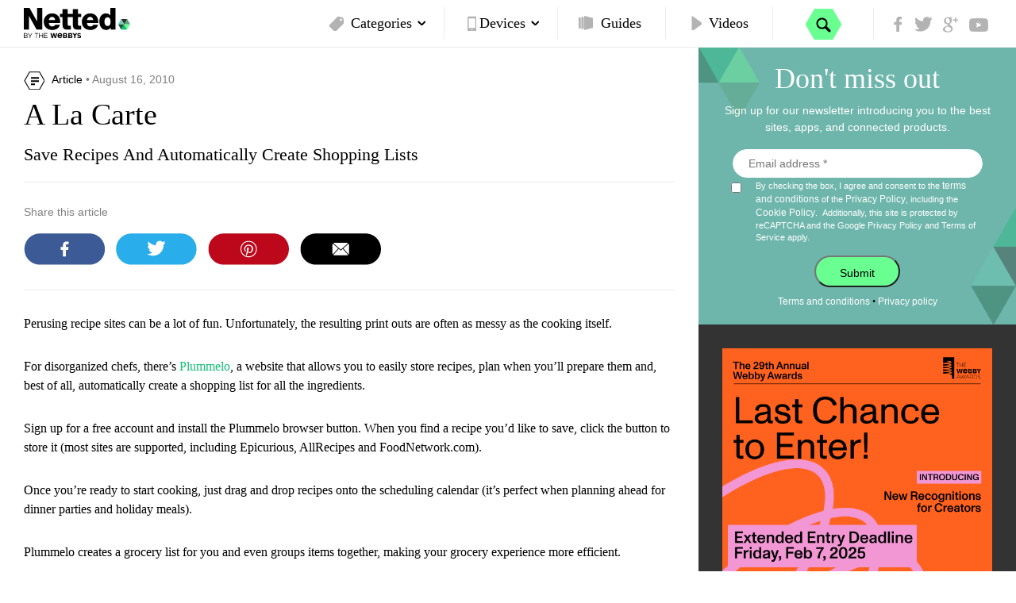

--- FILE ---
content_type: text/html; charset=UTF-8
request_url: https://www.netted.net/2010/08/16/a-la-carte/
body_size: 13840
content:
<!DOCTYPE html>
<html class="no-js" lang="en-US" xmlns="http://www.w3.org/1999/xhtml">
    <head> 
        <meta charset="utf-8">
        <meta http-equiv="X-UA-Compatible" content="IE=edge">
        <meta name="google-site-verification" content="lpWFTnbB789Uu5mwIMyptbDbNvVpu-Oa1AYGSmZz0cg" />
        <meta name="viewport" content="width=device-width, initial-scale=1">
        <link rel="alternate" type="application/rss+xml" title="Netted Feed" href="https://www.netted.net/feed/">
        <link rel="icon" type="image/ico" href="https://www.netted.net/wp-content/themes/netted/favicon.ico"/>
        <meta name="robots" content="index,follow"/>

                <meta name="sailthru.date" content="Mon, 16 Aug 2010 07:30:25" />
        <meta name="sailthru.title" content="A La Carte" />
        <meta name="sailthru.tags" content="" />

                                <!-- Hotjar Tracking Code for netted.net work -->
        <script>
            (function(h,o,t,j,a,r){
                h.hj=h.hj||function(){(h.hj.q=h.hj.q||[]).push(arguments)};
                h._hjSettings={hjid:56000,hjsv:5};
                a=o.getElementsByTagName('head')[0];
                r=o.createElement('script');r.async=1;
                r.src=t+h._hjSettings.hjid+j+h._hjSettings.hjsv;
                a.appendChild(r);
            })(window,document,'//static.hotjar.com/c/hotjar-','.js?sv=');
        </script>
                <!-- Tracking Pixel Code --> 
            <script type="text/javascript">(function ()
        {
            function loadHorizon()
            {
                var s = document.createElement('script');
                s.type = 'text/javascript';
                s.async = true;
                s.src = location.protocol + '//ak.sail-horizon.com/horizon/v1.js';
                var x = document.getElementsByTagName('script')[0];
                x.parentNode.insertBefore(s, x);
            }
            loadHorizon();
            var oldOnLoad = window.onload;
            window.onload = function ()
            {
                if (typeof oldOnLoad === 'function')
                {
                    oldOnLoad();
                }
                Sailthru.setup({
                    domain: 'horizon.netted.net'
                });
            };
        })();

                                        var _gaq = _gaq || [];
        _gaq.push(["_setAccount", "UA-11423142-1"]);
        _gaq.push(["_trackPageview"]);
        
        (function () {
            var ga = document.createElement("script");
            ga.type = "text/javascript";
            ga.async = true;
            ga.src = ("https:" == document.location.protocol ? "https://ssl" : "http://www") + ".google-analytics.com/ga.js";
            var s = document.getElementsByTagName("script")[0];
            s.parentNode.insertBefore(ga, s);
        })();
</script>
<!--  Segment -->
<script>
  !function(){var analytics=window.analytics=window.analytics||[];if(!analytics.initialize)if(analytics.invoked)window.console&&console.error&&console.error("Segment snippet included twice.");else{analytics.invoked=!0;analytics.methods=["trackSubmit","trackClick","trackLink","trackForm","pageview","identify","reset","group","track","ready","alias","debug","page","once","off","on","addSourceMiddleware","addIntegrationMiddleware","setAnonymousId","addDestinationMiddleware"];analytics.factory=function(e){return function(){if(window.analytics.initialized)return window.analytics[e].apply(window.analytics,arguments);var i=Array.prototype.slice.call(arguments);i.unshift(e);analytics.push(i);return analytics}};for(var i=0;i<analytics.methods.length;i++){var key=analytics.methods[i];analytics[key]=analytics.factory(key)}analytics.load=function(key,i){var t=document.createElement("script");t.type="text/javascript";t.async=!0;t.src="https://cdn.segment.com/analytics.js/v1/" + key + "/analytics.min.js";var n=document.getElementsByTagName("script")[0];n.parentNode.insertBefore(t,n);analytics._loadOptions=i};analytics._writeKey="r5gFTscgTe6MFPHcSvKFKafmAMC8yfGv";;analytics.SNIPPET_VERSION="4.16.1";
  analytics.load("r5gFTscgTe6MFPHcSvKFKafmAMC8yfGv");
  analytics.page();
  }}();
</script>
<!--  /Segment -->
            <!-- Google Code for Remarketing Tag -->

            

           <!-- Remarketing tags may not be associated with personally identifiable information or placed on pages related to sensitive categories. See more information and instructions on how to setup the tag on: http://google.com/ads/remarketingsetup -->

           

            <script type="text/javascript">

            /* <![CDATA[ */

            var google_conversion_id = 1071429250;

            var google_custom_params = window.google_tag_params;

            var google_remarketing_only = true;

            /* ]]> */

            </script>

            <script type="text/javascript" src="//www.googleadservices.com/pagead/conversion.js">

            </script>
	    <script src="https://www.google.com/recaptcha/api.js?render=6LetuZ4qAAAAAM9cFxB4vMcCK6fegkxDINYRjbNi&hl=en"></script>

        <meta name='robots' content='index, follow, max-image-preview:large, max-snippet:-1, max-video-preview:-1' />
	<style>img:is([sizes="auto" i], [sizes^="auto," i]) { contain-intrinsic-size: 3000px 1500px }</style>
	
	<title>A La Carte - Netted</title>
	<link rel="canonical" href="https://www.netted.net/2010/08/16/a-la-carte/" />
	<meta property="og:locale" content="en_US" />
	<meta property="og:type" content="article" />
	<meta property="og:title" content="A La Carte - Netted" />
	<meta property="og:description" content="Perusing recipe sites can be a lot of fun. Unfortunately, the resulting print outs are often as messy as the cooking itself. For disorganized chefs, there’s Plummelo, a website that allows you to easily store recipes, plan when you’ll prepare them and, best of all, automatically create a shopping list for all the ingredients. Sign [&hellip;]" />
	<meta property="og:url" content="https://www.netted.net/2010/08/16/a-la-carte/" />
	<meta property="og:site_name" content="Netted" />
	<meta property="article:published_time" content="2010-08-16T11:30:25+00:00" />
	<meta name="author" content="admin" />
	<meta name="twitter:card" content="summary_large_image" />
	<meta name="twitter:label1" content="Written by" />
	<meta name="twitter:data1" content="admin" />
	<meta name="twitter:label2" content="Est. reading time" />
	<meta name="twitter:data2" content="1 minute" />
	<script type="application/ld+json" class="yoast-schema-graph">{"@context":"https://schema.org","@graph":[{"@type":"WebPage","@id":"https://www.netted.net/2010/08/16/a-la-carte/","url":"https://www.netted.net/2010/08/16/a-la-carte/","name":"A La Carte - Netted","isPartOf":{"@id":"https://www.netted.net/#website"},"datePublished":"2010-08-16T11:30:25+00:00","dateModified":"2010-08-16T11:30:25+00:00","author":{"@id":"https://www.netted.net/#/schema/person/6337a2c48810752723c9d2bcb9a2f85c"},"breadcrumb":{"@id":"https://www.netted.net/2010/08/16/a-la-carte/#breadcrumb"},"inLanguage":"en-US","potentialAction":[{"@type":"ReadAction","target":["https://www.netted.net/2010/08/16/a-la-carte/"]}]},{"@type":"BreadcrumbList","@id":"https://www.netted.net/2010/08/16/a-la-carte/#breadcrumb","itemListElement":[{"@type":"ListItem","position":1,"name":"Home","item":"https://www.netted.net/"},{"@type":"ListItem","position":2,"name":"A La Carte"}]},{"@type":"WebSite","@id":"https://www.netted.net/#website","url":"https://www.netted.net/","name":"Netted","description":"Better Living Through the Internet, with apps, services, and products.","potentialAction":[{"@type":"SearchAction","target":{"@type":"EntryPoint","urlTemplate":"https://www.netted.net/?s={search_term_string}"},"query-input":{"@type":"PropertyValueSpecification","valueRequired":true,"valueName":"search_term_string"}}],"inLanguage":"en-US"},{"@type":"Person","@id":"https://www.netted.net/#/schema/person/6337a2c48810752723c9d2bcb9a2f85c","name":"admin","image":{"@type":"ImageObject","inLanguage":"en-US","@id":"https://www.netted.net/#/schema/person/image/","url":"https://secure.gravatar.com/avatar/?s=96&d=mm&r=g","contentUrl":"https://secure.gravatar.com/avatar/?s=96&d=mm&r=g","caption":"admin"},"url":"https://www.netted.net/author/admin/"}]}</script>


<script type="text/javascript">
/* <![CDATA[ */
window._wpemojiSettings = {"baseUrl":"https:\/\/s.w.org\/images\/core\/emoji\/16.0.1\/72x72\/","ext":".png","svgUrl":"https:\/\/s.w.org\/images\/core\/emoji\/16.0.1\/svg\/","svgExt":".svg","source":{"concatemoji":"https:\/\/www.netted.net\/wp-includes\/js\/wp-emoji-release.min.js?ver=6.8.3"}};
/*! This file is auto-generated */
!function(s,n){var o,i,e;function c(e){try{var t={supportTests:e,timestamp:(new Date).valueOf()};sessionStorage.setItem(o,JSON.stringify(t))}catch(e){}}function p(e,t,n){e.clearRect(0,0,e.canvas.width,e.canvas.height),e.fillText(t,0,0);var t=new Uint32Array(e.getImageData(0,0,e.canvas.width,e.canvas.height).data),a=(e.clearRect(0,0,e.canvas.width,e.canvas.height),e.fillText(n,0,0),new Uint32Array(e.getImageData(0,0,e.canvas.width,e.canvas.height).data));return t.every(function(e,t){return e===a[t]})}function u(e,t){e.clearRect(0,0,e.canvas.width,e.canvas.height),e.fillText(t,0,0);for(var n=e.getImageData(16,16,1,1),a=0;a<n.data.length;a++)if(0!==n.data[a])return!1;return!0}function f(e,t,n,a){switch(t){case"flag":return n(e,"\ud83c\udff3\ufe0f\u200d\u26a7\ufe0f","\ud83c\udff3\ufe0f\u200b\u26a7\ufe0f")?!1:!n(e,"\ud83c\udde8\ud83c\uddf6","\ud83c\udde8\u200b\ud83c\uddf6")&&!n(e,"\ud83c\udff4\udb40\udc67\udb40\udc62\udb40\udc65\udb40\udc6e\udb40\udc67\udb40\udc7f","\ud83c\udff4\u200b\udb40\udc67\u200b\udb40\udc62\u200b\udb40\udc65\u200b\udb40\udc6e\u200b\udb40\udc67\u200b\udb40\udc7f");case"emoji":return!a(e,"\ud83e\udedf")}return!1}function g(e,t,n,a){var r="undefined"!=typeof WorkerGlobalScope&&self instanceof WorkerGlobalScope?new OffscreenCanvas(300,150):s.createElement("canvas"),o=r.getContext("2d",{willReadFrequently:!0}),i=(o.textBaseline="top",o.font="600 32px Arial",{});return e.forEach(function(e){i[e]=t(o,e,n,a)}),i}function t(e){var t=s.createElement("script");t.src=e,t.defer=!0,s.head.appendChild(t)}"undefined"!=typeof Promise&&(o="wpEmojiSettingsSupports",i=["flag","emoji"],n.supports={everything:!0,everythingExceptFlag:!0},e=new Promise(function(e){s.addEventListener("DOMContentLoaded",e,{once:!0})}),new Promise(function(t){var n=function(){try{var e=JSON.parse(sessionStorage.getItem(o));if("object"==typeof e&&"number"==typeof e.timestamp&&(new Date).valueOf()<e.timestamp+604800&&"object"==typeof e.supportTests)return e.supportTests}catch(e){}return null}();if(!n){if("undefined"!=typeof Worker&&"undefined"!=typeof OffscreenCanvas&&"undefined"!=typeof URL&&URL.createObjectURL&&"undefined"!=typeof Blob)try{var e="postMessage("+g.toString()+"("+[JSON.stringify(i),f.toString(),p.toString(),u.toString()].join(",")+"));",a=new Blob([e],{type:"text/javascript"}),r=new Worker(URL.createObjectURL(a),{name:"wpTestEmojiSupports"});return void(r.onmessage=function(e){c(n=e.data),r.terminate(),t(n)})}catch(e){}c(n=g(i,f,p,u))}t(n)}).then(function(e){for(var t in e)n.supports[t]=e[t],n.supports.everything=n.supports.everything&&n.supports[t],"flag"!==t&&(n.supports.everythingExceptFlag=n.supports.everythingExceptFlag&&n.supports[t]);n.supports.everythingExceptFlag=n.supports.everythingExceptFlag&&!n.supports.flag,n.DOMReady=!1,n.readyCallback=function(){n.DOMReady=!0}}).then(function(){return e}).then(function(){var e;n.supports.everything||(n.readyCallback(),(e=n.source||{}).concatemoji?t(e.concatemoji):e.wpemoji&&e.twemoji&&(t(e.twemoji),t(e.wpemoji)))}))}((window,document),window._wpemojiSettings);
/* ]]> */
</script>
<style id='wp-emoji-styles-inline-css' type='text/css'>

	img.wp-smiley, img.emoji {
		display: inline !important;
		border: none !important;
		box-shadow: none !important;
		height: 1em !important;
		width: 1em !important;
		margin: 0 0.07em !important;
		vertical-align: -0.1em !important;
		background: none !important;
		padding: 0 !important;
	}
</style>
<link rel='stylesheet' id='wp-block-library-css' href='https://www.netted.net/wp-includes/css/dist/block-library/style.min.css?ver=6.8.3' type='text/css' media='all' />
<style id='classic-theme-styles-inline-css' type='text/css'>
/*! This file is auto-generated */
.wp-block-button__link{color:#fff;background-color:#32373c;border-radius:9999px;box-shadow:none;text-decoration:none;padding:calc(.667em + 2px) calc(1.333em + 2px);font-size:1.125em}.wp-block-file__button{background:#32373c;color:#fff;text-decoration:none}
</style>
<style id='global-styles-inline-css' type='text/css'>
:root{--wp--preset--aspect-ratio--square: 1;--wp--preset--aspect-ratio--4-3: 4/3;--wp--preset--aspect-ratio--3-4: 3/4;--wp--preset--aspect-ratio--3-2: 3/2;--wp--preset--aspect-ratio--2-3: 2/3;--wp--preset--aspect-ratio--16-9: 16/9;--wp--preset--aspect-ratio--9-16: 9/16;--wp--preset--color--black: #000000;--wp--preset--color--cyan-bluish-gray: #abb8c3;--wp--preset--color--white: #ffffff;--wp--preset--color--pale-pink: #f78da7;--wp--preset--color--vivid-red: #cf2e2e;--wp--preset--color--luminous-vivid-orange: #ff6900;--wp--preset--color--luminous-vivid-amber: #fcb900;--wp--preset--color--light-green-cyan: #7bdcb5;--wp--preset--color--vivid-green-cyan: #00d084;--wp--preset--color--pale-cyan-blue: #8ed1fc;--wp--preset--color--vivid-cyan-blue: #0693e3;--wp--preset--color--vivid-purple: #9b51e0;--wp--preset--gradient--vivid-cyan-blue-to-vivid-purple: linear-gradient(135deg,rgba(6,147,227,1) 0%,rgb(155,81,224) 100%);--wp--preset--gradient--light-green-cyan-to-vivid-green-cyan: linear-gradient(135deg,rgb(122,220,180) 0%,rgb(0,208,130) 100%);--wp--preset--gradient--luminous-vivid-amber-to-luminous-vivid-orange: linear-gradient(135deg,rgba(252,185,0,1) 0%,rgba(255,105,0,1) 100%);--wp--preset--gradient--luminous-vivid-orange-to-vivid-red: linear-gradient(135deg,rgba(255,105,0,1) 0%,rgb(207,46,46) 100%);--wp--preset--gradient--very-light-gray-to-cyan-bluish-gray: linear-gradient(135deg,rgb(238,238,238) 0%,rgb(169,184,195) 100%);--wp--preset--gradient--cool-to-warm-spectrum: linear-gradient(135deg,rgb(74,234,220) 0%,rgb(151,120,209) 20%,rgb(207,42,186) 40%,rgb(238,44,130) 60%,rgb(251,105,98) 80%,rgb(254,248,76) 100%);--wp--preset--gradient--blush-light-purple: linear-gradient(135deg,rgb(255,206,236) 0%,rgb(152,150,240) 100%);--wp--preset--gradient--blush-bordeaux: linear-gradient(135deg,rgb(254,205,165) 0%,rgb(254,45,45) 50%,rgb(107,0,62) 100%);--wp--preset--gradient--luminous-dusk: linear-gradient(135deg,rgb(255,203,112) 0%,rgb(199,81,192) 50%,rgb(65,88,208) 100%);--wp--preset--gradient--pale-ocean: linear-gradient(135deg,rgb(255,245,203) 0%,rgb(182,227,212) 50%,rgb(51,167,181) 100%);--wp--preset--gradient--electric-grass: linear-gradient(135deg,rgb(202,248,128) 0%,rgb(113,206,126) 100%);--wp--preset--gradient--midnight: linear-gradient(135deg,rgb(2,3,129) 0%,rgb(40,116,252) 100%);--wp--preset--font-size--small: 13px;--wp--preset--font-size--medium: 20px;--wp--preset--font-size--large: 36px;--wp--preset--font-size--x-large: 42px;--wp--preset--spacing--20: 0.44rem;--wp--preset--spacing--30: 0.67rem;--wp--preset--spacing--40: 1rem;--wp--preset--spacing--50: 1.5rem;--wp--preset--spacing--60: 2.25rem;--wp--preset--spacing--70: 3.38rem;--wp--preset--spacing--80: 5.06rem;--wp--preset--shadow--natural: 6px 6px 9px rgba(0, 0, 0, 0.2);--wp--preset--shadow--deep: 12px 12px 50px rgba(0, 0, 0, 0.4);--wp--preset--shadow--sharp: 6px 6px 0px rgba(0, 0, 0, 0.2);--wp--preset--shadow--outlined: 6px 6px 0px -3px rgba(255, 255, 255, 1), 6px 6px rgba(0, 0, 0, 1);--wp--preset--shadow--crisp: 6px 6px 0px rgba(0, 0, 0, 1);}:where(.is-layout-flex){gap: 0.5em;}:where(.is-layout-grid){gap: 0.5em;}body .is-layout-flex{display: flex;}.is-layout-flex{flex-wrap: wrap;align-items: center;}.is-layout-flex > :is(*, div){margin: 0;}body .is-layout-grid{display: grid;}.is-layout-grid > :is(*, div){margin: 0;}:where(.wp-block-columns.is-layout-flex){gap: 2em;}:where(.wp-block-columns.is-layout-grid){gap: 2em;}:where(.wp-block-post-template.is-layout-flex){gap: 1.25em;}:where(.wp-block-post-template.is-layout-grid){gap: 1.25em;}.has-black-color{color: var(--wp--preset--color--black) !important;}.has-cyan-bluish-gray-color{color: var(--wp--preset--color--cyan-bluish-gray) !important;}.has-white-color{color: var(--wp--preset--color--white) !important;}.has-pale-pink-color{color: var(--wp--preset--color--pale-pink) !important;}.has-vivid-red-color{color: var(--wp--preset--color--vivid-red) !important;}.has-luminous-vivid-orange-color{color: var(--wp--preset--color--luminous-vivid-orange) !important;}.has-luminous-vivid-amber-color{color: var(--wp--preset--color--luminous-vivid-amber) !important;}.has-light-green-cyan-color{color: var(--wp--preset--color--light-green-cyan) !important;}.has-vivid-green-cyan-color{color: var(--wp--preset--color--vivid-green-cyan) !important;}.has-pale-cyan-blue-color{color: var(--wp--preset--color--pale-cyan-blue) !important;}.has-vivid-cyan-blue-color{color: var(--wp--preset--color--vivid-cyan-blue) !important;}.has-vivid-purple-color{color: var(--wp--preset--color--vivid-purple) !important;}.has-black-background-color{background-color: var(--wp--preset--color--black) !important;}.has-cyan-bluish-gray-background-color{background-color: var(--wp--preset--color--cyan-bluish-gray) !important;}.has-white-background-color{background-color: var(--wp--preset--color--white) !important;}.has-pale-pink-background-color{background-color: var(--wp--preset--color--pale-pink) !important;}.has-vivid-red-background-color{background-color: var(--wp--preset--color--vivid-red) !important;}.has-luminous-vivid-orange-background-color{background-color: var(--wp--preset--color--luminous-vivid-orange) !important;}.has-luminous-vivid-amber-background-color{background-color: var(--wp--preset--color--luminous-vivid-amber) !important;}.has-light-green-cyan-background-color{background-color: var(--wp--preset--color--light-green-cyan) !important;}.has-vivid-green-cyan-background-color{background-color: var(--wp--preset--color--vivid-green-cyan) !important;}.has-pale-cyan-blue-background-color{background-color: var(--wp--preset--color--pale-cyan-blue) !important;}.has-vivid-cyan-blue-background-color{background-color: var(--wp--preset--color--vivid-cyan-blue) !important;}.has-vivid-purple-background-color{background-color: var(--wp--preset--color--vivid-purple) !important;}.has-black-border-color{border-color: var(--wp--preset--color--black) !important;}.has-cyan-bluish-gray-border-color{border-color: var(--wp--preset--color--cyan-bluish-gray) !important;}.has-white-border-color{border-color: var(--wp--preset--color--white) !important;}.has-pale-pink-border-color{border-color: var(--wp--preset--color--pale-pink) !important;}.has-vivid-red-border-color{border-color: var(--wp--preset--color--vivid-red) !important;}.has-luminous-vivid-orange-border-color{border-color: var(--wp--preset--color--luminous-vivid-orange) !important;}.has-luminous-vivid-amber-border-color{border-color: var(--wp--preset--color--luminous-vivid-amber) !important;}.has-light-green-cyan-border-color{border-color: var(--wp--preset--color--light-green-cyan) !important;}.has-vivid-green-cyan-border-color{border-color: var(--wp--preset--color--vivid-green-cyan) !important;}.has-pale-cyan-blue-border-color{border-color: var(--wp--preset--color--pale-cyan-blue) !important;}.has-vivid-cyan-blue-border-color{border-color: var(--wp--preset--color--vivid-cyan-blue) !important;}.has-vivid-purple-border-color{border-color: var(--wp--preset--color--vivid-purple) !important;}.has-vivid-cyan-blue-to-vivid-purple-gradient-background{background: var(--wp--preset--gradient--vivid-cyan-blue-to-vivid-purple) !important;}.has-light-green-cyan-to-vivid-green-cyan-gradient-background{background: var(--wp--preset--gradient--light-green-cyan-to-vivid-green-cyan) !important;}.has-luminous-vivid-amber-to-luminous-vivid-orange-gradient-background{background: var(--wp--preset--gradient--luminous-vivid-amber-to-luminous-vivid-orange) !important;}.has-luminous-vivid-orange-to-vivid-red-gradient-background{background: var(--wp--preset--gradient--luminous-vivid-orange-to-vivid-red) !important;}.has-very-light-gray-to-cyan-bluish-gray-gradient-background{background: var(--wp--preset--gradient--very-light-gray-to-cyan-bluish-gray) !important;}.has-cool-to-warm-spectrum-gradient-background{background: var(--wp--preset--gradient--cool-to-warm-spectrum) !important;}.has-blush-light-purple-gradient-background{background: var(--wp--preset--gradient--blush-light-purple) !important;}.has-blush-bordeaux-gradient-background{background: var(--wp--preset--gradient--blush-bordeaux) !important;}.has-luminous-dusk-gradient-background{background: var(--wp--preset--gradient--luminous-dusk) !important;}.has-pale-ocean-gradient-background{background: var(--wp--preset--gradient--pale-ocean) !important;}.has-electric-grass-gradient-background{background: var(--wp--preset--gradient--electric-grass) !important;}.has-midnight-gradient-background{background: var(--wp--preset--gradient--midnight) !important;}.has-small-font-size{font-size: var(--wp--preset--font-size--small) !important;}.has-medium-font-size{font-size: var(--wp--preset--font-size--medium) !important;}.has-large-font-size{font-size: var(--wp--preset--font-size--large) !important;}.has-x-large-font-size{font-size: var(--wp--preset--font-size--x-large) !important;}
:where(.wp-block-post-template.is-layout-flex){gap: 1.25em;}:where(.wp-block-post-template.is-layout-grid){gap: 1.25em;}
:where(.wp-block-columns.is-layout-flex){gap: 2em;}:where(.wp-block-columns.is-layout-grid){gap: 2em;}
:root :where(.wp-block-pullquote){font-size: 1.5em;line-height: 1.6;}
</style>
<link rel='stylesheet' id='sage_css-css' href='https://www.netted.net/wp-content/themes/netted/dist/styles/main.css?v=3764474564.4' type='text/css' media='all' />
<script type="text/javascript" src="https://www.netted.net/wp-content/themes/netted/dist/scripts/jquery.js" id="jquery-js"></script>
<link rel="https://api.w.org/" href="https://www.netted.net/wp-json/" /><link rel="alternate" title="JSON" type="application/json" href="https://www.netted.net/wp-json/wp/v2/posts/1884" /><link rel='shortlink' href='https://www.netted.net/?p=1884' />
<link rel="alternate" title="oEmbed (JSON)" type="application/json+oembed" href="https://www.netted.net/wp-json/oembed/1.0/embed?url=https%3A%2F%2Fwww.netted.net%2F2010%2F08%2F16%2Fa-la-carte%2F" />
<link rel="alternate" title="oEmbed (XML)" type="text/xml+oembed" href="https://www.netted.net/wp-json/oembed/1.0/embed?url=https%3A%2F%2Fwww.netted.net%2F2010%2F08%2F16%2Fa-la-carte%2F&#038;format=xml" />


<!-- BEGIN Sailthru Horizon Meta Information -->
<meta name="sailthru.date" content="2010-08-16 07:30:25" />
<meta name="sailthru.title" content="A La Carte" />
<meta name="sailthru.tags" content="Convenience, Food, Organization" />
<meta name="sailthru.author" content="admin" />
<meta name="sailthru.description" content="Perusing recipe sites can be a lot of fun. Unfortunately, the resulting print outs are often as messy as the cooking itself. For disorganized chefs, there’s Plummelo, a website that allows you to easily store recipes, plan when you’ll prepare them and, best of all, automatically create a shopping list for all the ingredients. Sign [&hellip;]" />
<meta name="sailthru.categories" content="Convenience, Food, Organization" />
<meta name="sailthru.category_link" content="https://www.netted.net/category/convenience/, https://www.netted.net/category/food/, https://www.netted.net/category/organization/" />
<meta name="sailthru.long_description" content="Perusing recipe sites can be a lot of fun. Unfortunately, the resulting print outs are often as messy as the cooking itself.

For disorganized chefs, there’s &lt;a href=&quot;http://www.plummelo.com/&quot;&gt;Plummelo&lt;/a&gt;, a website that allows you to easily store recipes, plan when you’ll prepare them and, best of all, automatically create a shopping list for all the ingredients.&lt;span id=&quot;more-1884&quot;&gt;&lt;/span&gt;

Sign up for a free account and install the Plummelo browser button. When you find a recipe you’d like to save, click the button to store it (most sites are supported, including Epicurious, AllRecipes and FoodNetwork.com).

Once you’re ready to start cooking, just drag and drop recipes onto the scheduling calendar (it’s perfect when planning ahead for dinner parties and holiday meals).

Plummelo creates a grocery list for you and even groups items together, making your grocery experience more efficient.

There is now one less excuse for you to have your extended family over for dinner." />
<!-- END Sailthru Horizon Meta Information -->


<link rel="shortcut icon" type="image/x-icon" href="https://www.netted.net/wp-content/themes/netted/favicon.ico" />
<style>#wpadminbar #wp-admin-bar-site-name>.ab-item:before { content: none !important;}li#wp-admin-bar-site-name a { background: url( "https://www.netted.net/wp-content/themes/netted/favicon.ico" ) left center/20px no-repeat !important; padding-left: 21px !important; background-size: 20px !important; } li#wp-admin-bar-site-name { margin-left: 5px !important; } li#wp-admin-bar-site-name {} #wp-admin-bar-site-name div a { background: none !important; }
</style>	    <style>
	    @media (max-width: 767px) {
		.article-sidebar .box .sponsored-article, .article-sidebar .box .signup {
		    min-height: 440px!important;
		}
	    }
	    </style>
    </head>

<body class="wp-singular post-template-default single single-post postid-1884 single-format-standard wp-theme-netted convenience food organization  2010 08 16 a-la-carte">
    <script type="text/javascript" src="http://7276746.collect.igodigital.com/collect.js"></script>
                <noscript>
            <div style="display:inline;">
            <img height="1" width="1" style="border-style:none;" alt="" src="//googleads.g.doubleclick.net/pagead/viewthroughconversion/1071429250/?value=0&guid=ON&script=0"/>
            </div>
            </noscript>
<div class="black-overlay"></div>
<header>
    <div id="search">
        <a href="#" class="close"></a>
        <div class="search-this">
            <form method="get" action="https://www.netted.net/">
                <input type="text" name="s" placeholder="Search here" value=""/>
                <input type="submit" value="" />
            </form>
        </div>
    </div>
    <div class="sticky-nav-wrapper">
        <div class="container-fluid sticky-nav">
            <div class="container">
                <div class="row">
                    <div class="col-xs-4 col-sm-3 logo">
                        <a href="https://www.netted.net">
                            <img src="https://www.netted.net/wp-content/uploads/sites/14/2016/04/Netted-logo-88x22.png" alt="logo" class="logo-img-1"/>

                            <img src="/wp-content/uploads/sites/netted/2016/01/netted-logo.svg" alt="logo2" class="logo-img-2"/>
                        </a>
                    </div>
                    <div class="col-xs-8 col-sm-9 menu">
                        <div class="menu-mobile">
                            <div class="burger-menu">
                                <a href="#"></a>
                            </div>
                            <div class="search search-mobile">
                                <a href="#"></a>
                            </div>
                        </div>
                        <div class="menu-floater">
                            <ul id="menu-main-menu" class="main-menu"><li class="categories has-child dropdown active menu-categories"><a class="dropdown-toggle" data-toggle="dropdown" data-target="#" href="https://www.netted.net/categories/">Categories <b class="caret"></b></a>
<ul class="dropdown-menu">
	<li class="menu-productivity"><a href="https://www.netted.net/category/productivity/">Productivity</a></li>
	<li class="menu-money-saving"><a href="https://www.netted.net/category/money-saving/">Money Saving</a></li>
	<li class="menu-entertainment"><a href="https://www.netted.net/category/entertainment/">Entertainment</a></li>
	<li class="menu-travel"><a href="https://www.netted.net/category/travel/">Travel</a></li>
	<li class="menu-shopping"><a href="https://www.netted.net/category/shopping/">Shopping</a></li>
	<li class="menu-news"><a href="https://www.netted.net/category/news/">News</a></li>
	<li class="menu-photography"><a href="https://www.netted.net/category/photography/">Photography</a></li>
	<li class="current-post-ancestor active current-post-parent menu-food"><a href="https://www.netted.net/category/food/">Food</a></li>
</ul>
</li>
<li class="devices dropdown menu-devices"><a class="dropdown-toggle" data-toggle="dropdown" data-target="#" href="https://www.netted.net/devices/">Devices <b class="caret"></b></a>
<ul class="dropdown-menu">
	<li class="menu-android-apps"><a href="https://www.netted.net/device/android-apps/">Android Apps</a></li>
	<li class="menu-ios-apps"><a href="https://www.netted.net/device/ios-apps/">iOS Apps</a></li>
	<li class="menu-tablet-apps"><a href="https://www.netted.net/device/tablet-apps/">Tablet Apps</a></li>
	<li class="menu-websites"><a href="https://www.netted.net/device/websites/">Websites</a></li>
</ul>
</li>
<li class="guides menu-guides"><a href="https://www.netted.net/guides/">Guides</a></li>
<li class="videos menu-videos"><a href="https://www.netted.net/videos/">Videos</a></li>
</ul>                            <div class="search search-desktop">
                                <a href="#">
                                </a>
                            </div>
                            <ul class="socials">
                                <li class="soc-f">
                                    <a href="https://www.facebook.com/NettedByTheWebbys" target="_blank"></a>
                                    <div class="share-inner">
                                        <div class="fb-like" data-href="https://www.facebook.com/NettedByTheWebbys" data-layout="button_count" data-action="like" data-show-faces="true" data-share="true"></div>
                                    </div>
                                </li>
                                <li class="soc-t">
                                    <a href="https://twitter.com/nttd" target="_blank"></a>
                                    <div class="share-inner tw-like">
                                        <iframe
                                            src="//platform.twitter.com/widgets/follow_button.html?screen_name=nttd"
                                            style="width: 150px; height: 20px;"
                                            allowtransparency="true"
                                            frameborder="0"
                                            scrolling="no">
                                        </iframe>
                                    </div>
                                </li>
                                <li class="soc-g">
                                    <a href="https://plus.google.com/102901617756710167822/posts" target="_blank"></a>
                                    <div class="share-inner go-like">
                                        <div class="g-follow" data-href="https://plus.google.com/102901617756710167822/posts" data-rel="publisher"></div>
                                    </div>
                                </li>
                                <li class="soc-y">
                                    <a href="https://www.youtube.com/channel/UCPJgCZVRjARcnGunIgusg4g?sub_confirmation=1" target="_blank"></a>
                                    <div class="share-inner yt-like">
					<div class="g-ytsubscribe" data-channel="TheWebbyAwards"></div>
                                    </div>
                                </li>
                            </ul>
                        </div>

                    </div>
                </div>
            </div>
        </div>
    </div>
</header>

    <!-- Guides overview -->
    <div class="guides-overview container-fluid" style='display:none'>
        <div class="row">
            <div class="guides-overview-overlay col-xs-12">
            </div>
            <div class="guides-overview-container col-xs-12">
                <div class="container-fluid guides-overview-thumbs-wrapper">
                    <div class="row">
                                                                                                                                            <div class="featured-article">

                                    <a href="https://www.netted.net/guides/webby-awards-judge-picks">
                                        <div class="read-overlay ">
                                            <div class="read-more">
                                                Read
                                            </div>
                                            					                                                <img src="https://www.netted.net/wp-content/uploads/sites/14/2024/01/Netted-judge-picks.png" class="img-responsive" />
					                                            </div>
                                    </a><!--<div class="padding-30 featured-article-content-column">
                                        <div class="info-line green slideshow">
                                            <span>Guide</span>
                                            &#8226; January 16, 2024                                        </div>-->
                                        <h2>
                                            <a href='https://www.netted.net/guides/webby-awards-judge-picks'>
                                                Webby Awards Judge Picks                                            </a>
                                        </h2>
                                    <!--</div>-->
                                </div>
                                                                                            <div class="featured-article">

                                    <a href="https://www.netted.net/guides/staff-picks-canva-2023">
                                        <div class="read-overlay ">
                                            <div class="read-more">
                                                Read
                                            </div>
                                            					                                                <img src="https://www.netted.net/wp-content/uploads/sites/14/2023/04/netted-staff-picks-canva-770x433-1.png" class="img-responsive" />
					                                            </div>
                                    </a><!--<div class="padding-30 featured-article-content-column">
                                        <div class="info-line green slideshow">
                                            <span>Guide</span>
                                            &#8226; May 2, 2023                                        </div>-->
                                        <h2>
                                            <a href='https://www.netted.net/guides/staff-picks-canva-2023'>
                                                Staff Picks: Canva&#8217;s Top Tools                                            </a>
                                        </h2>
                                    <!--</div>-->
                                </div>
                                                                                            <div class="featured-article">

                                    <a href="https://www.netted.net/guides/staff-picks-canva">
                                        <div class="read-overlay ">
                                            <div class="read-more">
                                                Read
                                            </div>
                                            					                                                <img src="https://www.netted.net/wp-content/uploads/sites/14/2022/03/netted-staff-picks-canva-16x9-1.png" class="img-responsive" />
					                                            </div>
                                    </a><!--<div class="padding-30 featured-article-content-column">
                                        <div class="info-line green slideshow">
                                            <span>Guide</span>
                                            &#8226; March 22, 2022                                        </div>-->
                                        <h2>
                                            <a href='https://www.netted.net/guides/staff-picks-canva'>
                                                Staff Picks: Canva                                            </a>
                                        </h2>
                                    <!--</div>-->
                                </div>
                                                                                                    <a href="/guides" class='guidesButton button'>SEE ALL GUIDES</a>
                    </div>
                </div>
            </div>
        </div>
    </div>

<!-- /Guides overview -->
<script>
    jQuery(document).ready(function($){

        /* **************** Netted redirect category ****************** */
        $('#filter').on('submit', function (e) {
            e.preventDefault();
            var selCategory = $(this).find('select[name=category]').val();
            var selDevice =  $(this).find('select[name=device]').val();
            var selMedia = $(this).find('select[name=media]').val();

            var goDevice =  '?device=' + selDevice;
            var goMedia =  '&media=' + selMedia;

            if (selCategory === 'all') {
                window.location.href = "http://netted.net/archive/" + goDevice + goMedia;
                return;
            } else {
                window.location.href = "http://netted.net/category/"+ selCategory + goDevice + goMedia;
            }


        });
    });
</script>
<script src="https://apis.google.com/js/platform.js" async defer></script>
<script>(function (d, s, id) {
        var js, fjs = d.getElementsByTagName(s)[0];
        if (d.getElementById(id))
            return;
        js = d.createElement(s);
        js.id = id;
        js.src = "//connect.facebook.net/en_EN/sdk.js#xfbml=1&version=v2.3";
        fjs.parentNode.insertBefore(js, fjs);
    }(document, 'script', 'facebook-jssdk'));</script>

<main id="article-single" data-currenturl="/2010/08/16/a-la-carte/" data-currenttipid="30431">
    <section>
        <div class="row no-margin">
            <div id="netted-main-content">
                <div class="row no-margin">
                                                                                                                                                                                                                                                                                                                                                                                                                                                                                                                                                                                                                                                                                                                                                                                                                                                                                                                                                                                                                                                                                                                                                                                                                                                                                                                                                                                                                                                                                                                                                                                                                                                                                                                                                                                                                                                                                                                                                                                                                                                                                                                                                                                                                                                                                                                                                                                                                                                                                                                                                                                                                                                                                                                                                                                                                                                                                                                                                                                                                                                                                                                                                                                                                                                                                                                                                                                                                                                                                                                                                                                                                                                                                                                                                                                                                                                                                                                                                                                                                                                                                                                                                                                                                                                                                                                                                                                                                                                                                                                                                                                                                                                                                                                                                                                                                                                                                                                                                                                                    <div class="ajax-data" data-array="1703,1749,1734,1723,1696,1660,1655,1680,1636,1624,1618,1608,1583,1591,1597,1579,1564,1523,1551,1505,1488,1484,1480,1453,1436,1446,1431,1425,1410,1348,1351,1336,1328,1319,1310,1267,1234,1215,1211,1202,1174,1159,1154,1133,1129,1121,1093,1068,1039,1034,994,946,970,951,929,923,907,891,903,881,886,868,861,824,804,754,743,738,693,654,320,316,312,477,474,465,452,291,287,279,275,271,446,252,257,227,438,210,191,170" data-current="-1" data-loads="0"></div>

                
                                                                        <div class="netted-article" data-url="/2010/08/16/a-la-carte/" data-postid="1884" data-title="A La Carte" data-tipid="30431">
                                
<div class="featured-article">
                
    
</div>
<div class="article-content">
    <div class="info-line black article">
        <span>Article</span>
        &#8226; August 16, 2010    </div>

            <h1>A La Carte</h1>
    
            <div class="blurb">
            Save Recipes And Automatically Create Shopping Lists        </div>
        <div class="divider"></div>
</div>


<div class="article-content padding-top-0">

            <div class="share-big">
            <div class="title-1">
                Share this article
            </div>
            
        <ul>
      <li class="soc-b-f"><a target="_blank" href="http://www.facebook.com/sharer.php?u=https%3A%2F%2Fwww.netted.net%2F2010%2F08%2F16%2Fa-la-carte%2F"></a></li>
      <li class="soc-b-t"><a target="_blank" href="http://twitter.com/share?url=https://www.netted.net/2010/08/16/a-la-carte/&amp;text=A+La+Carte+-+Save%20Recipes%20And%20Automatically%20Create%20Shopping%20Lists&amp;via=nttd"></a></li>
      <li class="soc-b-p"><a target="_blank" href="https://www.pinterest.com/pin/create/button/?url=https%3A%2F%2Fwww.netted.net%2F2010%2F08%2F16%2Fa-la-carte%2F&media=&description=A+La+CarteSave Recipes And Automatically Create Shopping Lists"></a></li>
      <li class="soc-b-m"><a target="_blank" href="mailto:?subject=A La Carte&body=I saw this on the Netted and thought you should see it: https%3A%2F%2Fwww.netted.net%2F2010%2F08%2F16%2Fa-la-carte%2F"></a></li>
  </ul>        </div>
    
            <div class="article-main-content">
            <p>Perusing recipe sites can be a lot of fun. Unfortunately, the resulting print outs are often as messy as the cooking itself.</p>
<p>For disorganized chefs, there’s <a href="http://www.plummelo.com/">Plummelo</a>, a website that allows you to easily store recipes, plan when you’ll prepare them and, best of all, automatically create a shopping list for all the ingredients.<!--more--></p>
<p>Sign up for a free account and install the Plummelo browser button. When you find a recipe you’d like to save, click the button to store it (most sites are supported, including Epicurious, AllRecipes and FoodNetwork.com).</p>
<p>Once you’re ready to start cooking, just drag and drop recipes onto the scheduling calendar (it’s perfect when planning ahead for dinner parties and holiday meals).</p>
<p>Plummelo creates a grocery list for you and even groups items together, making your grocery experience more efficient.</p>
<p>There is now one less excuse for you to have your extended family over for dinner.</p>
                                                    <div class="go-to">
                    <a href="http://www.plummelo.com/" class="button" target="_blank">Visit Plummelo</a>
                </div>
                    </div>
        
    

            <div class="divider"></div>
        <div class="share-big">
            <div class="title-1">
                Share this article
            </div>
            
        <ul>
      <li class="soc-b-f"><a target="_blank" href="http://www.facebook.com/sharer.php?u=https%3A%2F%2Fwww.netted.net%2F2010%2F08%2F16%2Fa-la-carte%2F"></a></li>
      <li class="soc-b-t"><a target="_blank" href="http://twitter.com/share?url=https://www.netted.net/2010/08/16/a-la-carte/&amp;text=A+La+Carte+-+Save%20Recipes%20And%20Automatically%20Create%20Shopping%20Lists&amp;via=nttd"></a></li>
      <li class="soc-b-p"><a target="_blank" href="https://www.pinterest.com/pin/create/button/?url=https%3A%2F%2Fwww.netted.net%2F2010%2F08%2F16%2Fa-la-carte%2F&media=&description=A+La+CarteSave Recipes And Automatically Create Shopping Lists"></a></li>
      <li class="soc-b-m"><a target="_blank" href="mailto:?subject=A La Carte&body=I saw this on the Netted and thought you should see it: https%3A%2F%2Fwww.netted.net%2F2010%2F08%2F16%2Fa-la-carte%2F"></a></li>
  </ul>        </div>
    
    <br/>
    <br/>
    <div class="light-green-bg padding-30-0-0-0 mobile-extra-netted-slider" style="background:transparent;">
        <div class="row no-margin">
            <div class="col-xs-12 ">
                <!--<div class="pubexchange_module" id="pubexchange_below_content" data-pubexchange-module-id="1651"></div>-->
                <div class="pubexchange_module" id="pubexchange_below_content_1" data-pubexchange-module-id="1656"></div>
            </div>
        </div>
    </div>


    <div class="taxonomies">
                            <div class="title-1">
                Categories
            </div>
            <ul class="categories">
                                    <li><a href="https://www.netted.net/category/convenience">Convenience</a></li>
                                    <li><a href="https://www.netted.net/category/food">Food</a></li>
                                    <li><a href="https://www.netted.net/category/organization">Organization</a></li>
                            </ul>
        

                

    </div>
    <div class="divider"></div>
</div>





<div class="article-sidebar">
    <div class="box">
        <!-- NETTED 1 -->
<div class="signup">
    <div class="signup-inner" data-signupform-message>
        <h2>Don't miss out</h2>
        <p>Sign up for our newsletter introducing you to the best sites, apps, and connected products.</p>
<div class="wpcf7">
<form class="magic-form ways wpcf7-form" data-analytics="lead_created" data-source="newsletter" data-success="Thanks for signing up!">
<div id="cfeFormError" class="form-error messages newsletter-error" style="display:none;color:red;background:#fff;padding:5px;margin:5px;font-family:Arial;"></div>
<div id="cfeFormSuccess"  class="form-success messages newsletter-success" style="color:#000;font-weight:bold;font-family:Arial;"></div>
  <input type="hidden" id="mid" name="mid" value="7276746">
  <input type="hidden" name="g-recaptcha-response" value="false">
  <input type="hidden" id="source" name="source" value="Netted_Inpage">
  <input type="hidden" id="prefsToSet" name="prefsToSet" value="Netted Daily Newsletter">
  <div class="form-field input-wrap">
  <fieldset class="hide-on-submit">
  <span class="wpcf7-form-control-wrap emailfield">
  <!-- 
  input type="text" id="firstname" name="firstname" placeholder="First name *" value="" style="width:48%; margin-right: 4%; float:left" class="wpcf7-form-control wpcf7-text wpcf7-use-title-as-watermark wpcf7-validates-as-rquired " required>
  <input type="text" id="lastname" name="lastname" value="" placeholder="Last name *" style="width:48%; float:left" class="wpcf7-form-control wpcf7-text wpcf7-use-title-as-watermark wpcf7-validates-as-required " required ><br
  -->
  <input type="email" id="inlinenewsletterEmail" name="emailaddress" placeholder="Email address *" required class="wpcf7-form-control wpcf7-text wpcf7-email wpcf7-validates-as-required wpcf7-validates-as-email email-class wpcf7-use-title-as-watermark" value="" ><br>
  <input type="text" name="genericfield" id="genericfield" value="" style="position:absolute;top:-9000px;" autocomplete='new-password' />
  <!-- input type="text" style="width:48%; margin-right: 4%; float:left" id="company" placeholder="Company" name="company" value="" class="wpcf7-form-control wpcf7-text wpcf7-use-title-as-watermark">
  <input type="text" style="width:48%; float:left" id="title" placeholder="Job title" name="title" value="" class="wpcf7-form-control wpcf7-text wpcf7-use-title-as-watermark"><br>
  <input type="text" id="companyurl" placeholder="Company URL" name="companyurl" value="" inputmode="url" class="wpcf7-form-control wpcf7-text wpcf7-use-title-as-watermark"><br
  --> 
  </span>
  </div>
  </fieldset>
<fieldset class="form-field form-field--input hide-on-submit" style="padding-bottom:10px;font-family:Arial;text-align:left;">
       <input class="mod-newsletter-signup__field" type="checkbox" name="consent" value="1" required /><label
       style="float:right;width:90%;font-weight:normal;font-size:11px;">By checking the box, I agree and consent to the 
       <a href="<a href="https://www.netted.net/terms-conditions/" style="color:#fff;font-family:Arial;font-size:12px;">terms and conditions</a> of the 
	<a style="color:#fff;font-family:Arial;font-size:12px;" href="https://www.netted.net/privacy-policy/">Privacy Policy</a>, 
	including the <a style="color:#fff;font-family:Arial;font-size:12px;" href="https://www.netted.net/privacy-policy/#cookies">Cookie Policy</a>.</label>
</fieldset>
<fieldset class="entry-form__submit hide-on-submit">
      <button type="submit" class="button entry-submit button-submit">Submit</button>
</fieldset>

</form>
</div>
<style>
.signup h2, .signup p, .signup label { color:#fff; }
.signup form input[type=text],
.signup form input[type=email],
.signup .wpcf7-text {
    border-radius: 20px;
    color: gray !important;
    padding-left: 20px;
    border: 2px solid #6eb6ab;
    font-family: Arial;
}
</style>
        
        <div class="terms">
            <a href="https://www.netted.net/terms-conditions/">Terms and conditions</a> &#8226;
            <a href="https://www.netted.net/privacy-policy/">Privacy policy</a>
        </div>
    </div>
</div>
    </div>
    <div class="box">
        
    <!--GLOBAL SETTINGS--> 
        
                            <div class="sponsored-article">
                <a href="https://www.webbyawards.com/" target="_blank">
                    <img src="https://www.netted.net/wp-content/uploads/sites/14/2024/09/Webby29_CFE_1x1_Orange_CFE_AD.png" class="img-responsive"/>
                    <!--<img src="/show-image/30431" />-->
                </a>
            </div>
        
    
    </div>
</div>                            </div>
                                            

                                            <div class="row no-margin">
                            <div class="col-xs-12" id="load-more-articles">
                                <a href="#" class="button">Load next article</a>
                            </div>
                        </div>
                    
                    <div class="ajax-load-here-1"></div>

                </div>
            </div>
            <div id="sticky-sidebar">
                <div class="sidebar-inner">
    <!-- NETTED 1 -->
<div class="signup">
    <div class="signup-inner" data-signupform-message>
        <h2>Don't miss out</h2>
        <p>Sign up for our newsletter introducing you to the best sites, apps, and connected products.</p>
<div class="wpcf7">
<form class="magic-form ways wpcf7-form" data-analytics="lead_created" data-source="newsletter" data-success="Thanks for signing up!">
<div id="cfeFormError" class="form-error messages newsletter-error" style="display:none;color:red;background:#fff;padding:5px;margin:5px;font-family:Arial;"></div>
<div id="cfeFormSuccess"  class="form-success messages newsletter-success" style="color:#000;font-weight:bold;font-family:Arial;"></div>
  <input type="hidden" id="mid" name="mid" value="7276746">
  <input type="hidden" name="g-recaptcha-response" value="false">
  <input type="hidden" id="source" name="source" value="Netted_Inpage">
  <input type="hidden" id="prefsToSet" name="prefsToSet" value="Netted Daily Newsletter">
  <div class="form-field input-wrap">
  <fieldset class="hide-on-submit">
  <span class="wpcf7-form-control-wrap emailfield">
  <!-- 
  input type="text" id="firstname" name="firstname" placeholder="First name *" value="" style="width:48%; margin-right: 4%; float:left" class="wpcf7-form-control wpcf7-text wpcf7-use-title-as-watermark wpcf7-validates-as-rquired " required>
  <input type="text" id="lastname" name="lastname" value="" placeholder="Last name *" style="width:48%; float:left" class="wpcf7-form-control wpcf7-text wpcf7-use-title-as-watermark wpcf7-validates-as-required " required ><br
  -->
  <input type="email" id="inlinenewsletterEmail" name="emailaddress" placeholder="Email address *" required class="wpcf7-form-control wpcf7-text wpcf7-email wpcf7-validates-as-required wpcf7-validates-as-email email-class wpcf7-use-title-as-watermark" value="" ><br>
  <input type="text" name="genericfield" id="genericfield" value="" style="position:absolute;top:-9000px;" autocomplete='new-password' />
  <!-- input type="text" style="width:48%; margin-right: 4%; float:left" id="company" placeholder="Company" name="company" value="" class="wpcf7-form-control wpcf7-text wpcf7-use-title-as-watermark">
  <input type="text" style="width:48%; float:left" id="title" placeholder="Job title" name="title" value="" class="wpcf7-form-control wpcf7-text wpcf7-use-title-as-watermark"><br>
  <input type="text" id="companyurl" placeholder="Company URL" name="companyurl" value="" inputmode="url" class="wpcf7-form-control wpcf7-text wpcf7-use-title-as-watermark"><br
  --> 
  </span>
  </div>
  </fieldset>
<fieldset class="form-field form-field--input hide-on-submit" style="padding-bottom:10px;font-family:Arial;text-align:left;">
       <input class="mod-newsletter-signup__field" type="checkbox" name="consent" value="1" required /><label
       style="float:right;width:90%;font-weight:normal;font-size:11px;">By checking the box, I agree and consent to the 
       <a href="<a href="https://www.netted.net/terms-conditions/" style="color:#fff;font-family:Arial;font-size:12px;">terms and conditions</a> of the 
	<a style="color:#fff;font-family:Arial;font-size:12px;" href="https://www.netted.net/privacy-policy/">Privacy Policy</a>, 
	including the <a style="color:#fff;font-family:Arial;font-size:12px;" href="https://www.netted.net/privacy-policy/#cookies">Cookie Policy</a>.</label>
</fieldset>
<fieldset class="entry-form__submit hide-on-submit">
      <button type="submit" class="button entry-submit button-submit">Submit</button>
</fieldset>

</form>
</div>
<style>
.signup h2, .signup p, .signup label { color:#fff; }
.signup form input[type=text],
.signup form input[type=email],
.signup .wpcf7-text {
    border-radius: 20px;
    color: gray !important;
    padding-left: 20px;
    border: 2px solid #6eb6ab;
    font-family: Arial;
}
</style>
        
        <div class="terms">
            <a href="https://www.netted.net/terms-conditions/">Terms and conditions</a> &#8226;
            <a href="https://www.netted.net/privacy-policy/">Privacy policy</a>
        </div>
    </div>
</div>
    
    <!--GLOBAL SETTINGS--> 
        
                            <div class="sponsored-article">
                <a href="https://www.webbyawards.com/" target="_blank">
                    <img src="https://www.netted.net/wp-content/uploads/sites/14/2024/09/Webby29_CFE_1x1_Orange_CFE_AD.png" class="img-responsive"/>
                    <!--<img src="/show-image/30431" />-->
                </a>
            </div>
        
    
</div>            </div>
        </div>

    </section>

    <!-- SalesForce -->
        <script type="text/javascript">
    if (window._etmc)
    {
        _etmc.push(["setOrgId", "7276746"]);
        _etmc.push(["updateItem", {"item":"1884","name":"A La Carte","item_type":"content","content_type":"","category":["Convenience","Food","Organization"],"keywords":[],"short_description":"Perusing recipe sites can be a lot of fun. Unfortunately, the resulting print outs are often as messy as the cooking itself. For disorganized chefs, there\u2019s Plummelo, a website that allows you to easily store recipes, plan when you\u2019ll prepare them and, best of all, automatically create a shopping list for all the ingredients. Sign [\u2026]","body":"Perusing recipe sites can be a lot of fun. Unfortunately, the resulting print outs are often as messy as the cooking itself.\n\nFor disorganized chefs, there\u2019s Plummelo, a website that allows you to easily store recipes, plan when you\u2019ll prepare them and, best of all, automatically create a shopping list for all the ingredients.\n\nSign up for a free account and install the Plummelo browser button. When you find a recipe you\u2019d like to save, click the button to store it (most sites are supported, including Epicurious, AllRecipes and FoodNetwork.com).\n\nOnce you\u2019re ready to start cooking, just drag and drop recipes onto the scheduling calendar (it\u2019s perfect when planning ahead for dinner parties and holiday meals).\n\nPlummelo creates a grocery list for you and even groups items together, making your grocery experience more efficient.\n\nThere is now one less excuse for you to have your extended family over for dinner.","release_date":"2010\/08\/16","release_date_2":"2010\/08\/16","available":"true","field_blurb":"Save Recipes And Automatically Create Shopping Lists","image_url":"","small_image_url":""}]);
        _etmc.push(["trackPageView", {"item": "1884"}]);
    };
    </script>
</main>

<footer>
    <div class="container">
        <div class="padding-0-30-30-30">

            <div class="row" id="footer">

                <div class="col-sm-9 footer-menu-wrapper">
                    <div class="row no-margin">
                        <div class="col-xs-12">
                            <ul id="menu-footer-menu" class="footer-menu"><li class="menu-about-netted"><a href="https://www.netted.net/about-us/">About Netted</a></li>
<li class="menu-the-webby-awards"><a href="http://www.webbyawards.com/">The Webby Awards</a></li>
<li class="menu-advertise-with-us"><a href="https://www.netted.net/advertise-with-us/">Advertise with us</a></li>
<li class="menu-contact-us"><a href="https://www.netted.net/contact-us/">Contact us</a></li>
</ul>                            <ul class="socials">
                                <li class="soc-f">
                                    <a href="https://www.facebook.com/NettedByTheWebbys" target="_blank"></a>
                                    <div class="share-inner">
                                        <div class="fb-like" data-href="https://www.facebook.com/NettedByTheWebbys" data-layout="button_count" data-action="like" data-show-faces="true" data-share="true"></div>
                                    </div>
                                </li>
                                <li class="soc-t">
                                    <a href="https://twitter.com/nttd" target="_blank"></a>
                                    <div class="share-inner tw-like">
                                        <iframe
                                            src="//platform.twitter.com/widgets/follow_button.html?screen_name=nttd"
                                            style="width: 150px; height: 20px;"
                                            allowtransparency="true"
                                            frameborder="0"
                                            scrolling="no">
                                        </iframe>
                                    </div>
                                </li>
                                <li class="soc-g">
                                    <a href="https://plus.google.com/102901617756710167822/posts" target="_blank"></a>
                                    <div class="share-inner go-like">
                                        <div class="g-follow" data-href="https://plus.google.com/102901617756710167822/posts" data-rel="publisher"></div>
                                    </div>
                                </li>
                                <li class="soc-y">
                                    <a href="https://www.youtube.com/channel/UCPJgCZVRjARcnGunIgusg4g?sub_confirmation=1" target="_blank"></a>
                                    <div class="share-inner yt-like">
                                        <div class="g-ytsubscribe" data-channel="TheWebbyAwards"></div>
                                    </div>
                                </li>
                            </ul>
                        </div>
                    </div>
                    <div class="row no-margin">
                        <div class="col-xs-12" id="copyright">
                            <img src="https://www.netted.net/wp-content/uploads/sites/14/2015/03/logo-with-n.png" alt="logo netted in footer" /> 
                            <span>Copyright © 2015-2017 Netted All rights reserved.</span>
                        </div>
                    </div>

                </div>

                <div class="col-sm-3 footer-socials-wrapper">
                    <div id="webby-logo">
                        <a href="http://www.webbyawards.com/" target="_blank">
                            <img src="https://www.netted.net/wp-content/uploads/sites/14/2015/03/webby-logo.png" alt="webby award logo" class="img-responsive"/>
                        </a>
                    </div>
                </div>

            </div>


        </div>
    </div>
</footer>
<script>
var isSent = false;
jQuery(document).ready( function() {
	console.log("Watching NF button 1.2");
	jQuery(document).on('click', ".nf-field-element input[type=button]", function() { 
		console.log("NF submit button clicked.  isSent: " + isSent);
		if(isSent) {
			console.log("Already sent; rejecting");
			return false;
		};
		var c_email = false;
		if (jQuery(".nf-field input[type=email]:first").val())
		{
			c_email = jQuery(".nf-field input[type=email]:first").val();
		}
		console.log("Found email: " + c_email);
		if (c_email == false || c_email == '') {
			return false;
		};
		console.log("Logging");
		analytics.track("lead_created", {
		      source: "gated_content",
		      email: c_email
		});
		isSent = true;
	});
});
</script>
<script type="speculationrules">
{"prefetch":[{"source":"document","where":{"and":[{"href_matches":"\/*"},{"not":{"href_matches":["\/wp-*.php","\/wp-admin\/*","\/wp-content\/uploads\/sites\/14\/*","\/wp-content\/*","\/wp-content\/plugins\/*","\/wp-content\/themes\/netted\/*","\/*\\?(.+)"]}},{"not":{"selector_matches":"a[rel~=\"nofollow\"]"}},{"not":{"selector_matches":".no-prefetch, .no-prefetch a"}}]},"eagerness":"conservative"}]}
</script>
<script type="text/javascript" id="magic-form-handler-js-extra">
/* <![CDATA[ */
var magicFormAjax = {"ajax_url":"https:\/\/www.netted.net\/wp-admin\/admin-ajax.php"};
/* ]]> */
</script>
<script type="text/javascript" src="https://www.netted.net/wp-content/mu-plugins/magic-form/form-handler.js?ver=1752780282" id="magic-form-handler-js"></script>
<script type="text/javascript" src="https://www.netted.net/wp-content/themes/netted/dist/scripts/modernizr.js" id="modernizr-js"></script>
<script type="text/javascript" src="https://www.netted.net/wp-content/themes/netted/dist/scripts/main.js?v=3452075633.6" id="sage_js-js"></script>
    <script>(function(w, d, s, id) {
    w.PUBX=w.PUBX || {pub: "netted", discover: false, lazy: true};
    var js, pjs = d.getElementsByTagName(s)[0];
    if (d.getElementById(id)) return;
    js = d.createElement(s); js.id = id; js.async = true;
    js.src = "//main.pubexchange.com/loader.min.js";
    pjs.parentNode.insertBefore(js, pjs);
    }(window, document, "script", "pubexchange-jssdk"));</script>
    <!-- Sailthru Horizon -->
    <script type="text/javascript">
        (function ()
        {
            function loadHorizon()
            {
                var s = document.createElement('script');
                s.type = 'text/javascript';
                s.async = true;
                s.src = location.protocol + '//ak.sail-horizon.com/horizon/v1.js';
                var x = document.getElementsByTagName('script')[0];
                x.parentNode.insertBefore(s, x);
            }
            loadHorizon();
            var oldOnLoad = window.onload;
            window.onload = function ()
            {
                if (typeof oldOnLoad === 'function')
                {
                    oldOnLoad();
                }
                Sailthru.setup({
                    domain: 'horizon.netted.net'
                });
            };
        })();
                                
                </script>

	<script src="//cdn.optimizely.com/js/2825000374.js"></script>

        <script>(function(){function c(){var b=a.contentDocument||a.contentWindow.document;if(b){var d=b.createElement('script');d.innerHTML="window.__CF$cv$params={r:'9bfbe53ece03b845',t:'MTc2ODcxNjI3Mi4wMDAwMDA='};var a=document.createElement('script');a.nonce='';a.src='/cdn-cgi/challenge-platform/scripts/jsd/main.js';document.getElementsByTagName('head')[0].appendChild(a);";b.getElementsByTagName('head')[0].appendChild(d)}}if(document.body){var a=document.createElement('iframe');a.height=1;a.width=1;a.style.position='absolute';a.style.top=0;a.style.left=0;a.style.border='none';a.style.visibility='hidden';document.body.appendChild(a);if('loading'!==document.readyState)c();else if(window.addEventListener)document.addEventListener('DOMContentLoaded',c);else{var e=document.onreadystatechange||function(){};document.onreadystatechange=function(b){e(b);'loading'!==document.readyState&&(document.onreadystatechange=e,c())}}}})();</script></body>
</html>


--- FILE ---
content_type: text/html; charset=UTF-8
request_url: https://www.netted.net/wp-admin/admin-ajax.php
body_size: 5386
content:

                    
        <!-- SalesForce -->
        
        <div class="netted-article" data-url="/2010/07/02/room-service-2/" data-postid="1703" data-title="Plan and Furnish Your Home and Working Spaces" data-tipid="30431" data-updatedata="{&quot;item&quot;:&quot;1703&quot;,&quot;name&quot;:&quot;Plan and Furnish Your Home and Working Spaces&quot;,&quot;item_type&quot;:&quot;content&quot;,&quot;content_type&quot;:&quot;article&quot;,&quot;category&quot;:[&quot;Android&quot;,&quot;Apps&quot;,&quot;Home&quot;,&quot;iPhone&quot;,&quot;Organization&quot;,&quot;Work&quot;],&quot;keywords&quot;:[&quot;android&quot;,&quot;app&quot;,&quot;home&quot;,&quot;ios&quot;,&quot;organization&quot;,&quot;work&quot;],&quot;short_description&quot;:&quot;One of the most difficult parts of buying new furniture is picturing what it will look like in your home. To avoid the guesswork, try Roomle, a free online room-planning tool that lets you visualize changes to your living space.&quot;,&quot;body&quot;:&quot;One of the most difficult parts of buying new furniture is picturing what it will look like in your home.\n\nTo avoid the guesswork, try Roomle, a free online room-planning tool that lets you visualize changes to your living space.\n\nSign on to Roomle (a free account isn&#039;t required, but you can&#039;t save designs without one) to begin assembling your dream room.\n\nOnce you specify the basic dimensions of your room, begin adding from a list of hundreds of household items, like windows, couches, or beds and even smaller details such as art or plants\n\nThe layout editor has both 2-D and 3-D views so you have every perspective of what your new room will look like.\n\nWhen you&#039;re happy with your design, save it as an image and send it off to your family and friends (and your decorator).\n\nNow you just need to convince your spouse that an L-shaped bean bag couch is a good idea\u2026&quot;,&quot;release_date&quot;:&quot;2010\/07\/02&quot;,&quot;release_date_2&quot;:&quot;2010\/07\/02&quot;,&quot;available&quot;:&quot;true&quot;,&quot;field_blurb&quot;:&quot;Take the guesswork out of decorating with Roomle&quot;,&quot;image_url&quot;:false,&quot;small_image_url&quot;:&quot;&quot;}">
            <div class="black-bg">
                <div class="row next-article no-margin">
                    <div class="col-xs-12">
                        <img src="https://www.netted.net/wp-content/themes/netted/assets/images/logo-with-n.png" alt="logo"/>
                            <span>
                                Next article
                            </span>
                    </div>
                </div>
            </div>

            
<div class="featured-article">
                
    
</div>
<div class="article-content">
    <div class="info-line black article">
        <span>Article</span>
        &#8226; July 2, 2010    </div>

            <h1>Plan and Furnish Your Home and Working Spaces</h1>
    
            <div class="blurb">
            Take the guesswork out of decorating with Roomle        </div>
        <div class="divider"></div>
</div>


<div class="article-content padding-top-0">

            <div class="share-big">
            <div class="title-1">
                Share this article
            </div>
            
        <ul>
      <li class="soc-b-f"><a target="_blank" href="http://www.facebook.com/sharer.php?u=https%3A%2F%2Fwww.netted.net%2F2010%2F07%2F02%2Froom-service-2%2F"></a></li>
      <li class="soc-b-t"><a target="_blank" href="http://twitter.com/share?url=http://nttd.co/h2w&amp;text=Organizing%20my%20dream%20room%20and%20office%20with%20%40Roomle&amp;via=nttd"></a></li>
      <li class="soc-b-p"><a target="_blank" href="https://www.pinterest.com/pin/create/button/?url=https%3A%2F%2Fwww.netted.net%2F2010%2F07%2F02%2Froom-service-2%2F&media=&description=Plan+and+Furnish+Your+Home+and+Working+SpacesTake the guesswork out of decorating with Roomle"></a></li>
      <li class="soc-b-m"><a target="_blank" href="mailto:?subject=Plan and Furnish Your Home and Working Spaces&body=I saw this on the Netted and thought you should see it: https%3A%2F%2Fwww.netted.net%2F2010%2F07%2F02%2Froom-service-2%2F"></a></li>
  </ul>        </div>
    
            <div class="article-main-content">
            <p>One of the most difficult parts of buying new furniture is picturing what it will look like in your home.</p>
<p>To avoid the guesswork, try <a href="http://www.roomle.com/?utm_source=nettedbythewebbys&amp;utm_medium=website">Roomle</a>, a free online room-planning tool that lets you visualize changes to your living space.<!--more--></p>
<p>Sign on to Roomle (a free account isn&#8217;t required, but you can&#8217;t save designs without one) to begin assembling your dream room.</p>
<p>Once you specify the basic dimensions of your room, begin adding from a list of hundreds of household items, like windows, couches, or beds and even smaller details such as art or plants</p>
<p>The layout editor has both 2-D and 3-D views so you have every perspective of what your new room will look like.</p>
<p>When you&#8217;re happy with your design, save it as an image and send it off to your family and friends (and your decorator).</p>
<p>Now you just need to convince your spouse that an L-shaped bean bag couch is a good idea…</p>
                                                    <div class="go-to">
                    <a href="http://www.roomle.com/?utm_source=nettedbythewebbys&utm_medium=website" class="button" target="_blank">Visit Roomle</a>
                </div>
                    </div>
        
    

            <div class="divider"></div>
        <div class="share-big">
            <div class="title-1">
                Share this article
            </div>
            
        <ul>
      <li class="soc-b-f"><a target="_blank" href="http://www.facebook.com/sharer.php?u=https%3A%2F%2Fwww.netted.net%2F2010%2F07%2F02%2Froom-service-2%2F"></a></li>
      <li class="soc-b-t"><a target="_blank" href="http://twitter.com/share?url=http://nttd.co/h2w&amp;text=Organizing%20my%20dream%20room%20and%20office%20with%20%40Roomle&amp;via=nttd"></a></li>
      <li class="soc-b-p"><a target="_blank" href="https://www.pinterest.com/pin/create/button/?url=https%3A%2F%2Fwww.netted.net%2F2010%2F07%2F02%2Froom-service-2%2F&media=&description=Plan+and+Furnish+Your+Home+and+Working+SpacesTake the guesswork out of decorating with Roomle"></a></li>
      <li class="soc-b-m"><a target="_blank" href="mailto:?subject=Plan and Furnish Your Home and Working Spaces&body=I saw this on the Netted and thought you should see it: https%3A%2F%2Fwww.netted.net%2F2010%2F07%2F02%2Froom-service-2%2F"></a></li>
  </ul>        </div>
    
    <br/>
    <br/>
    <div class="light-green-bg padding-30-0-0-0 mobile-extra-netted-slider" style="background:transparent;">
        <div class="row no-margin">
            <div class="col-xs-12 ">
                <!--<div class="pubexchange_module" id="pubexchange_below_content" data-pubexchange-module-id="1651"></div>-->
                <div class="pubexchange_module" id="pubexchange_below_content_1" data-pubexchange-module-id="1656"></div>
            </div>
        </div>
    </div>


    <div class="taxonomies">
                            <div class="title-1">
                Categories
            </div>
            <ul class="categories">
                                    <li><a href="https://www.netted.net/category/android">Android</a></li>
                                    <li><a href="https://www.netted.net/category/apps">Apps</a></li>
                                    <li><a href="https://www.netted.net/category/home">Home</a></li>
                                    <li><a href="https://www.netted.net/category/iphone">iPhone</a></li>
                                    <li><a href="https://www.netted.net/category/organization">Organization</a></li>
                                    <li><a href="https://www.netted.net/category/work">Work</a></li>
                            </ul>
        

                            <div class="title-1">
                Tags
            </div>
            <ul class="tags">
                                    <li><a href="https://www.netted.net/tags/?tag=android-2">android</a></li>
                                    <li><a href="https://www.netted.net/tags/?tag=app">app</a></li>
                                    <li><a href="https://www.netted.net/tags/?tag=home-2">home</a></li>
                                    <li><a href="https://www.netted.net/tags/?tag=ios">ios</a></li>
                                    <li><a href="https://www.netted.net/tags/?tag=organization-2">organization</a></li>
                                    <li><a href="https://www.netted.net/tags/?tag=work-2">work</a></li>
                            </ul>
        

    </div>
    <div class="divider"></div>
</div>





<div class="article-sidebar">
    <div class="box">
        <!-- NETTED 1 -->
<div class="signup">
    <div class="signup-inner" data-signupform-message>
        <h2>Don't miss out</h2>
        <p>Sign up for our newsletter introducing you to the best sites, apps, and connected products.</p>
<div class="wpcf7">
<form class="magic-form ways wpcf7-form" data-analytics="lead_created" data-source="newsletter" data-success="Thanks for signing up!">
<div id="cfeFormError" class="form-error messages newsletter-error" style="display:none;color:red;background:#fff;padding:5px;margin:5px;font-family:Arial;"></div>
<div id="cfeFormSuccess"  class="form-success messages newsletter-success" style="color:#000;font-weight:bold;font-family:Arial;"></div>
  <input type="hidden" id="mid" name="mid" value="7276746">
  <input type="hidden" name="g-recaptcha-response" value="false">
  <input type="hidden" id="source" name="source" value="Netted_Inpage">
  <input type="hidden" id="prefsToSet" name="prefsToSet" value="Netted Daily Newsletter">
  <div class="form-field input-wrap">
  <fieldset class="hide-on-submit">
  <span class="wpcf7-form-control-wrap emailfield">
  <!-- 
  input type="text" id="firstname" name="firstname" placeholder="First name *" value="" style="width:48%; margin-right: 4%; float:left" class="wpcf7-form-control wpcf7-text wpcf7-use-title-as-watermark wpcf7-validates-as-rquired " required>
  <input type="text" id="lastname" name="lastname" value="" placeholder="Last name *" style="width:48%; float:left" class="wpcf7-form-control wpcf7-text wpcf7-use-title-as-watermark wpcf7-validates-as-required " required ><br
  -->
  <input type="email" id="inlinenewsletterEmail" name="emailaddress" placeholder="Email address *" required class="wpcf7-form-control wpcf7-text wpcf7-email wpcf7-validates-as-required wpcf7-validates-as-email email-class wpcf7-use-title-as-watermark" value="" ><br>
  <input type="text" name="genericfield" id="genericfield" value="" style="position:absolute;top:-9000px;" autocomplete='new-password' />
  <!-- input type="text" style="width:48%; margin-right: 4%; float:left" id="company" placeholder="Company" name="company" value="" class="wpcf7-form-control wpcf7-text wpcf7-use-title-as-watermark">
  <input type="text" style="width:48%; float:left" id="title" placeholder="Job title" name="title" value="" class="wpcf7-form-control wpcf7-text wpcf7-use-title-as-watermark"><br>
  <input type="text" id="companyurl" placeholder="Company URL" name="companyurl" value="" inputmode="url" class="wpcf7-form-control wpcf7-text wpcf7-use-title-as-watermark"><br
  --> 
  </span>
  </div>
  </fieldset>
<fieldset class="form-field form-field--input hide-on-submit" style="padding-bottom:10px;font-family:Arial;text-align:left;">
       <input class="mod-newsletter-signup__field" type="checkbox" name="consent" value="1" required /><label
       style="float:right;width:90%;font-weight:normal;font-size:11px;">By checking the box, I agree and consent to the 
       <a href="<a href="https://www.netted.net/terms-conditions/" style="color:#fff;font-family:Arial;font-size:12px;">terms and conditions</a> of the 
	<a style="color:#fff;font-family:Arial;font-size:12px;" href="https://www.netted.net/privacy-policy/">Privacy Policy</a>, 
	including the <a style="color:#fff;font-family:Arial;font-size:12px;" href="https://www.netted.net/privacy-policy/#cookies">Cookie Policy</a>.</label>
</fieldset>
<fieldset class="entry-form__submit hide-on-submit">
      <button type="submit" class="button entry-submit button-submit">Submit</button>
</fieldset>

</form>
</div>
<style>
.signup h2, .signup p, .signup label { color:#fff; }
.signup form input[type=text],
.signup form input[type=email],
.signup .wpcf7-text {
    border-radius: 20px;
    color: gray !important;
    padding-left: 20px;
    border: 2px solid #6eb6ab;
    font-family: Arial;
}
</style>
        
        <div class="terms">
            <a href="https://www.netted.net/terms-conditions/">Terms and conditions</a> &#8226;
            <a href="https://www.netted.net/privacy-policy/">Privacy policy</a>
        </div>
    </div>
</div>
    </div>
    <div class="box">
        
    <!--GLOBAL SETTINGS--> 
        
                            <div class="sponsored-article">
                <a href="https://www.webbyawards.com/" target="_blank">
                    <img src="https://www.netted.net/wp-content/uploads/sites/14/2024/09/Webby29_CFE_1x1_Orange_CFE_AD.png" class="img-responsive"/>
                    <!--<img src="/show-image/30431" />-->
                </a>
            </div>
        
    
    </div>
</div>        </div>
                
        <!-- SalesForce -->
        
        <div class="netted-article" data-url="/2010/07/01/smart-cards/" data-postid="1749" data-title="Smart Cards" data-tipid="30431" data-updatedata="{&quot;item&quot;:&quot;1749&quot;,&quot;name&quot;:&quot;Smart Cards&quot;,&quot;item_type&quot;:&quot;content&quot;,&quot;content_type&quot;:&quot;&quot;,&quot;category&quot;:[&quot;Convenience&quot;,&quot;Retail&quot;],&quot;keywords&quot;:[],&quot;short_description&quot;:&quot;Despite the fact that we live in the digital age, printed materials are still a necessity (and a nice luxury). For all your custom paper-based needs try online stationer\u00a0MOO.com.&quot;,&quot;body&quot;:&quot;Despite the fact that we live in the digital age, printed materials are still a necessity (and a nice luxury).\n\nFor all your custom paper-based needs try online stationer\u00a0MOO.com.\n\nTheir affordable mini-cards, greeting cards, stickers and postcards have been a favorite of designers and creative types for years, thanks to a focus on luxurious paper quality, customizability and attention to details like color correction and printing technology.\n\nAnd now, with the launch of\u00a0The Business Card Project, MOO is aiming to rid the world of bad-looking business cards. (Spoiler alert: they do exist.)\n\nThe initiative, designed to help small businesses give their old cards an extreme makeover, runs through July. (The entry form and rules can be found\u00a0here).\n\nMOO will choose 500 winners, giving away more than $250,000 worth of design services and products. Assuming you like free stuff, this is a contest worth exploring.\n\nOf course, if you want to continue handing out cards that don\u2019t speak very highly of you, that\u2019s fine as well.&quot;,&quot;release_date&quot;:&quot;2010\/07\/01&quot;,&quot;release_date_2&quot;:&quot;2010\/07\/01&quot;,&quot;available&quot;:&quot;true&quot;,&quot;field_blurb&quot;:&quot;An Extreme Makeover For Your Cards (Business And Otherwise)&quot;,&quot;image_url&quot;:false,&quot;small_image_url&quot;:&quot;&quot;}">
            <div class="black-bg">
                <div class="row next-article no-margin">
                    <div class="col-xs-12">
                        <img src="https://www.netted.net/wp-content/themes/netted/assets/images/logo-with-n.png" alt="logo"/>
                            <span>
                                Next article
                            </span>
                    </div>
                </div>
            </div>

            
<div class="featured-article">
                
    
</div>
<div class="article-content">
    <div class="info-line black article">
        <span>Article</span>
        &#8226; July 1, 2010    </div>

            <h1>Smart Cards</h1>
    
            <div class="blurb">
            An Extreme Makeover For Your Cards (Business And Otherwise)        </div>
        <div class="divider"></div>
</div>


<div class="article-content padding-top-0">

            <div class="share-big">
            <div class="title-1">
                Share this article
            </div>
            
        <ul>
      <li class="soc-b-f"><a target="_blank" href="http://www.facebook.com/sharer.php?u=https%3A%2F%2Fwww.netted.net%2F2010%2F07%2F01%2Fsmart-cards%2F"></a></li>
      <li class="soc-b-t"><a target="_blank" href="http://twitter.com/share?url=https://www.netted.net/2010/07/01/smart-cards/&amp;text=Smart+Cards+-+An%20Extreme%20Makeover%20For%20Your%20Cards%20%28Business%20And%20Otherwise%29&amp;via=nttd"></a></li>
      <li class="soc-b-p"><a target="_blank" href="https://www.pinterest.com/pin/create/button/?url=https%3A%2F%2Fwww.netted.net%2F2010%2F07%2F01%2Fsmart-cards%2F&media=&description=Smart+CardsAn Extreme Makeover For Your Cards (Business And Otherwise)"></a></li>
      <li class="soc-b-m"><a target="_blank" href="mailto:?subject=Smart Cards&body=I saw this on the Netted and thought you should see it: https%3A%2F%2Fwww.netted.net%2F2010%2F07%2F01%2Fsmart-cards%2F"></a></li>
  </ul>        </div>
    
            <div class="article-main-content">
            <p>Despite the fact that we live in the digital age, printed materials are still a necessity (and a nice luxury).</p>
<p>For all your custom paper-based needs try online stationer <a href="http://www.moo.com/">MOO.com.</a><!--more--></p>
<p>Their affordable mini-cards, greeting cards, stickers and postcards have been a favorite of designers and creative types for years, thanks to a focus on luxurious paper quality, customizability and attention to details like color correction and printing technology.</p>
<p>And now, with the launch of <a href="http://us.moo.com/products/business-cards.html">The Business Card Project</a>, MOO is aiming to rid the world of bad-looking business cards. (Spoiler alert: they do exist.)</p>
<p>The initiative, designed to help small businesses give their old cards an extreme makeover, runs through July. (The entry form and rules can be found <a href="http://businesscardproject.com/application-form/">here</a>).</p>
<p>MOO will choose 500 winners, giving away more than $250,000 worth of design services and products. Assuming you like free stuff, this is a contest worth exploring.</p>
<p>Of course, if you want to continue handing out cards that don’t speak very highly of you, that’s fine as well.</p>
                                                    <div class="go-to">
                    <a href="http://us.moo.com/products/business-cards.html" class="button" target="_blank">Enter The MOO.com Business Card Project Contest</a>
                </div>
                    </div>
        
    

            <div class="divider"></div>
        <div class="share-big">
            <div class="title-1">
                Share this article
            </div>
            
        <ul>
      <li class="soc-b-f"><a target="_blank" href="http://www.facebook.com/sharer.php?u=https%3A%2F%2Fwww.netted.net%2F2010%2F07%2F01%2Fsmart-cards%2F"></a></li>
      <li class="soc-b-t"><a target="_blank" href="http://twitter.com/share?url=https://www.netted.net/2010/07/01/smart-cards/&amp;text=Smart+Cards+-+An%20Extreme%20Makeover%20For%20Your%20Cards%20%28Business%20And%20Otherwise%29&amp;via=nttd"></a></li>
      <li class="soc-b-p"><a target="_blank" href="https://www.pinterest.com/pin/create/button/?url=https%3A%2F%2Fwww.netted.net%2F2010%2F07%2F01%2Fsmart-cards%2F&media=&description=Smart+CardsAn Extreme Makeover For Your Cards (Business And Otherwise)"></a></li>
      <li class="soc-b-m"><a target="_blank" href="mailto:?subject=Smart Cards&body=I saw this on the Netted and thought you should see it: https%3A%2F%2Fwww.netted.net%2F2010%2F07%2F01%2Fsmart-cards%2F"></a></li>
  </ul>        </div>
    
    <br/>
    <br/>
    <div class="light-green-bg padding-30-0-0-0 mobile-extra-netted-slider" style="background:transparent;">
        <div class="row no-margin">
            <div class="col-xs-12 ">
                <!--<div class="pubexchange_module" id="pubexchange_below_content" data-pubexchange-module-id="1651"></div>-->
                <div class="pubexchange_module" id="pubexchange_below_content_1" data-pubexchange-module-id="1656"></div>
            </div>
        </div>
    </div>


    <div class="taxonomies">
                            <div class="title-1">
                Categories
            </div>
            <ul class="categories">
                                    <li><a href="https://www.netted.net/category/convenience">Convenience</a></li>
                                    <li><a href="https://www.netted.net/category/retail">Retail</a></li>
                            </ul>
        

                

    </div>
    <div class="divider"></div>
</div>





<div class="article-sidebar">
    <div class="box">
        <!-- NETTED 1 -->
<div class="signup">
    <div class="signup-inner" data-signupform-message>
        <h2>Don't miss out</h2>
        <p>Sign up for our newsletter introducing you to the best sites, apps, and connected products.</p>
<div class="wpcf7">
<form class="magic-form ways wpcf7-form" data-analytics="lead_created" data-source="newsletter" data-success="Thanks for signing up!">
<div id="cfeFormError" class="form-error messages newsletter-error" style="display:none;color:red;background:#fff;padding:5px;margin:5px;font-family:Arial;"></div>
<div id="cfeFormSuccess"  class="form-success messages newsletter-success" style="color:#000;font-weight:bold;font-family:Arial;"></div>
  <input type="hidden" id="mid" name="mid" value="7276746">
  <input type="hidden" name="g-recaptcha-response" value="false">
  <input type="hidden" id="source" name="source" value="Netted_Inpage">
  <input type="hidden" id="prefsToSet" name="prefsToSet" value="Netted Daily Newsletter">
  <div class="form-field input-wrap">
  <fieldset class="hide-on-submit">
  <span class="wpcf7-form-control-wrap emailfield">
  <!-- 
  input type="text" id="firstname" name="firstname" placeholder="First name *" value="" style="width:48%; margin-right: 4%; float:left" class="wpcf7-form-control wpcf7-text wpcf7-use-title-as-watermark wpcf7-validates-as-rquired " required>
  <input type="text" id="lastname" name="lastname" value="" placeholder="Last name *" style="width:48%; float:left" class="wpcf7-form-control wpcf7-text wpcf7-use-title-as-watermark wpcf7-validates-as-required " required ><br
  -->
  <input type="email" id="inlinenewsletterEmail" name="emailaddress" placeholder="Email address *" required class="wpcf7-form-control wpcf7-text wpcf7-email wpcf7-validates-as-required wpcf7-validates-as-email email-class wpcf7-use-title-as-watermark" value="" ><br>
  <input type="text" name="genericfield" id="genericfield" value="" style="position:absolute;top:-9000px;" autocomplete='new-password' />
  <!-- input type="text" style="width:48%; margin-right: 4%; float:left" id="company" placeholder="Company" name="company" value="" class="wpcf7-form-control wpcf7-text wpcf7-use-title-as-watermark">
  <input type="text" style="width:48%; float:left" id="title" placeholder="Job title" name="title" value="" class="wpcf7-form-control wpcf7-text wpcf7-use-title-as-watermark"><br>
  <input type="text" id="companyurl" placeholder="Company URL" name="companyurl" value="" inputmode="url" class="wpcf7-form-control wpcf7-text wpcf7-use-title-as-watermark"><br
  --> 
  </span>
  </div>
  </fieldset>
<fieldset class="form-field form-field--input hide-on-submit" style="padding-bottom:10px;font-family:Arial;text-align:left;">
       <input class="mod-newsletter-signup__field" type="checkbox" name="consent" value="1" required /><label
       style="float:right;width:90%;font-weight:normal;font-size:11px;">By checking the box, I agree and consent to the 
       <a href="<a href="https://www.netted.net/terms-conditions/" style="color:#fff;font-family:Arial;font-size:12px;">terms and conditions</a> of the 
	<a style="color:#fff;font-family:Arial;font-size:12px;" href="https://www.netted.net/privacy-policy/">Privacy Policy</a>, 
	including the <a style="color:#fff;font-family:Arial;font-size:12px;" href="https://www.netted.net/privacy-policy/#cookies">Cookie Policy</a>.</label>
</fieldset>
<fieldset class="entry-form__submit hide-on-submit">
      <button type="submit" class="button entry-submit button-submit">Submit</button>
</fieldset>

</form>
</div>
<style>
.signup h2, .signup p, .signup label { color:#fff; }
.signup form input[type=text],
.signup form input[type=email],
.signup .wpcf7-text {
    border-radius: 20px;
    color: gray !important;
    padding-left: 20px;
    border: 2px solid #6eb6ab;
    font-family: Arial;
}
</style>
        
        <div class="terms">
            <a href="https://www.netted.net/terms-conditions/">Terms and conditions</a> &#8226;
            <a href="https://www.netted.net/privacy-policy/">Privacy policy</a>
        </div>
    </div>
</div>
    </div>
    <div class="box">
        
    <!--GLOBAL SETTINGS--> 
        
                            <div class="sponsored-article">
                <a href="https://www.webbyawards.com/" target="_blank">
                    <img src="https://www.netted.net/wp-content/uploads/sites/14/2024/09/Webby29_CFE_1x1_Orange_CFE_AD.png" class="img-responsive"/>
                    <!--<img src="/show-image/30431" />-->
                </a>
            </div>
        
    
    </div>
</div>        </div>
                
        <!-- SalesForce -->
        
        <div class="netted-article" data-url="/2010/06/30/yankee-doodle/" data-postid="1734" data-title="Yankee Doodle" data-tipid="30431" data-updatedata="{&quot;item&quot;:&quot;1734&quot;,&quot;name&quot;:&quot;Yankee Doodle&quot;,&quot;item_type&quot;:&quot;content&quot;,&quot;content_type&quot;:&quot;&quot;,&quot;category&quot;:[&quot;Entertainment&quot;,&quot;Fashion&quot;,&quot;Food&quot;,&quot;Retail&quot;],&quot;keywords&quot;:[],&quot;short_description&quot;:&quot;As America gears up for a soccer-filled celebration of our nation\u2019s 234th birthday, we\u2019ve got some simple ways to make your holiday weekend even better.&quot;,&quot;body&quot;:&quot;As America gears up for a soccer-filled celebration of our nation\u2019s 234th birthday, we\u2019ve got some simple ways to make your holiday weekend even better.\n\nAmerican Au Naturel: Since there\u2019s a very good chance that you\u2019ll be spending a lot of time outdoors this weekend, we recommend Abe\u2019s Market, an online marketplace for natural products from independent sellers around the country. Each seller has a profile that outlines their business practices and the products they sell, from coffee to cleaning products. Consider your barbeque sauce and bug spray needs covered.\n\nHitting the Beach: If you\u2019re spending your weekend near a body of water, avoid the embarrassment of wearing the same bathing suit as your friend with Shortomatic, a service that allows you to make your own custom board shorts (cost: $99). You can upload your own photos and artwork or choose from a gallery of submitted one-off shorts.\n\nModern Pyrotechnics: If you\u2019re stuck inside this weekend for some reason, or if your local weather isn\u2019t cooperating, you can still enjoy the quintessential 4th of July experience with some Virtual Fireworks. A tad cheesy?  Sure.  But so is the real thing, often.  And, at least Roman candles are finally safe for work.\n\nWe\u2019ll be back next week with more non-nationalistic ways to make your life easier through the Internet.\n\nHappy Fourth of July,\n\nThe Netted Team&quot;,&quot;release_date&quot;:&quot;2010\/06\/30&quot;,&quot;release_date_2&quot;:&quot;2010\/06\/30&quot;,&quot;available&quot;:&quot;true&quot;,&quot;field_blurb&quot;:&quot;A Few Freedom-Loving Ways To Enjoy Independence Day&quot;,&quot;image_url&quot;:false,&quot;small_image_url&quot;:&quot;&quot;}">
            <div class="black-bg">
                <div class="row next-article no-margin">
                    <div class="col-xs-12">
                        <img src="https://www.netted.net/wp-content/themes/netted/assets/images/logo-with-n.png" alt="logo"/>
                            <span>
                                Next article
                            </span>
                    </div>
                </div>
            </div>

            
<div class="featured-article">
                
    
</div>
<div class="article-content">
    <div class="info-line black article">
        <span>Article</span>
        &#8226; June 30, 2010    </div>

            <h1>Yankee Doodle</h1>
    
            <div class="blurb">
            A Few Freedom-Loving Ways To Enjoy Independence Day        </div>
        <div class="divider"></div>
</div>


<div class="article-content padding-top-0">

            <div class="share-big">
            <div class="title-1">
                Share this article
            </div>
            
        <ul>
      <li class="soc-b-f"><a target="_blank" href="http://www.facebook.com/sharer.php?u=https%3A%2F%2Fwww.netted.net%2F2010%2F06%2F30%2Fyankee-doodle%2F"></a></li>
      <li class="soc-b-t"><a target="_blank" href="http://twitter.com/share?url=https://www.netted.net/2010/06/30/yankee-doodle/&amp;text=Yankee+Doodle+-+A%20Few%20Freedom-Loving%20Ways%20To%20Enjoy%20Independence%20Day&amp;via=nttd"></a></li>
      <li class="soc-b-p"><a target="_blank" href="https://www.pinterest.com/pin/create/button/?url=https%3A%2F%2Fwww.netted.net%2F2010%2F06%2F30%2Fyankee-doodle%2F&media=&description=Yankee+DoodleA Few Freedom-Loving Ways To Enjoy Independence Day"></a></li>
      <li class="soc-b-m"><a target="_blank" href="mailto:?subject=Yankee Doodle&body=I saw this on the Netted and thought you should see it: https%3A%2F%2Fwww.netted.net%2F2010%2F06%2F30%2Fyankee-doodle%2F"></a></li>
  </ul>        </div>
    
            <div class="article-main-content">
            <p>As America gears up for a soccer-filled celebration of our nation’s 234th birthday, we’ve got some simple ways to make your holiday weekend even better.<!--more--></p>
<p><strong>American Au Naturel</strong>: Since there’s a very good chance that you’ll be spending a lot of time outdoors this weekend, we recommend <a href="http://www.abesmarket.com/">Abe’s Market</a>, an online marketplace for natural products from independent sellers around the country. Each seller has a profile that outlines their business practices and the products they sell, from coffee to cleaning products. Consider your barbeque sauce and bug spray needs covered.</p>
<p><strong>Hitting the Beach</strong>: If you’re spending your weekend near a body of water, avoid the embarrassment of wearing the same bathing suit as your friend with <a href="http://www.shortomatic.com/">Shortomatic</a>, a service that allows you to make your own custom board shorts (cost: $99). You can upload your own photos and artwork or choose from a gallery of submitted one-off shorts.</p>
<p><strong>Modern Pyrotechnics</strong>: If you’re stuck inside this weekend for some reason, or if your local weather isn’t cooperating, you can still enjoy the quintessential 4th of July experience with some <a href="http://www.bored.com/cyberfireworks/ny.htm">Virtual Fireworks</a>. A tad cheesy?  Sure.  But so is the real thing, often.  And, at least Roman candles are finally safe for work.</p>
<p>We’ll be back next week with more non-nationalistic ways to make your life easier through the Internet.</p>
<p>Happy Fourth of July,</p>
<p>The Netted Team</p>
                                                    <div class="go-to">
                    <a href="http://www.abesmarket.com/" class="button" target="_blank">Visit Abe's Market</a>
                </div>
                    </div>
        
    

            <div class="divider"></div>
        <div class="share-big">
            <div class="title-1">
                Share this article
            </div>
            
        <ul>
      <li class="soc-b-f"><a target="_blank" href="http://www.facebook.com/sharer.php?u=https%3A%2F%2Fwww.netted.net%2F2010%2F06%2F30%2Fyankee-doodle%2F"></a></li>
      <li class="soc-b-t"><a target="_blank" href="http://twitter.com/share?url=https://www.netted.net/2010/06/30/yankee-doodle/&amp;text=Yankee+Doodle+-+A%20Few%20Freedom-Loving%20Ways%20To%20Enjoy%20Independence%20Day&amp;via=nttd"></a></li>
      <li class="soc-b-p"><a target="_blank" href="https://www.pinterest.com/pin/create/button/?url=https%3A%2F%2Fwww.netted.net%2F2010%2F06%2F30%2Fyankee-doodle%2F&media=&description=Yankee+DoodleA Few Freedom-Loving Ways To Enjoy Independence Day"></a></li>
      <li class="soc-b-m"><a target="_blank" href="mailto:?subject=Yankee Doodle&body=I saw this on the Netted and thought you should see it: https%3A%2F%2Fwww.netted.net%2F2010%2F06%2F30%2Fyankee-doodle%2F"></a></li>
  </ul>        </div>
    
    <br/>
    <br/>
    <div class="light-green-bg padding-30-0-0-0 mobile-extra-netted-slider" style="background:transparent;">
        <div class="row no-margin">
            <div class="col-xs-12 ">
                <!--<div class="pubexchange_module" id="pubexchange_below_content" data-pubexchange-module-id="1651"></div>-->
                <div class="pubexchange_module" id="pubexchange_below_content_1" data-pubexchange-module-id="1656"></div>
            </div>
        </div>
    </div>


    <div class="taxonomies">
                            <div class="title-1">
                Categories
            </div>
            <ul class="categories">
                                    <li><a href="https://www.netted.net/category/entertainment">Entertainment</a></li>
                                    <li><a href="https://www.netted.net/category/fashion">Fashion</a></li>
                                    <li><a href="https://www.netted.net/category/food">Food</a></li>
                                    <li><a href="https://www.netted.net/category/retail">Retail</a></li>
                            </ul>
        

                

    </div>
    <div class="divider"></div>
</div>





<div class="article-sidebar">
    <div class="box">
        <!-- NETTED 1 -->
<div class="signup">
    <div class="signup-inner" data-signupform-message>
        <h2>Don't miss out</h2>
        <p>Sign up for our newsletter introducing you to the best sites, apps, and connected products.</p>
<div class="wpcf7">
<form class="magic-form ways wpcf7-form" data-analytics="lead_created" data-source="newsletter" data-success="Thanks for signing up!">
<div id="cfeFormError" class="form-error messages newsletter-error" style="display:none;color:red;background:#fff;padding:5px;margin:5px;font-family:Arial;"></div>
<div id="cfeFormSuccess"  class="form-success messages newsletter-success" style="color:#000;font-weight:bold;font-family:Arial;"></div>
  <input type="hidden" id="mid" name="mid" value="7276746">
  <input type="hidden" name="g-recaptcha-response" value="false">
  <input type="hidden" id="source" name="source" value="Netted_Inpage">
  <input type="hidden" id="prefsToSet" name="prefsToSet" value="Netted Daily Newsletter">
  <div class="form-field input-wrap">
  <fieldset class="hide-on-submit">
  <span class="wpcf7-form-control-wrap emailfield">
  <!-- 
  input type="text" id="firstname" name="firstname" placeholder="First name *" value="" style="width:48%; margin-right: 4%; float:left" class="wpcf7-form-control wpcf7-text wpcf7-use-title-as-watermark wpcf7-validates-as-rquired " required>
  <input type="text" id="lastname" name="lastname" value="" placeholder="Last name *" style="width:48%; float:left" class="wpcf7-form-control wpcf7-text wpcf7-use-title-as-watermark wpcf7-validates-as-required " required ><br
  -->
  <input type="email" id="inlinenewsletterEmail" name="emailaddress" placeholder="Email address *" required class="wpcf7-form-control wpcf7-text wpcf7-email wpcf7-validates-as-required wpcf7-validates-as-email email-class wpcf7-use-title-as-watermark" value="" ><br>
  <input type="text" name="genericfield" id="genericfield" value="" style="position:absolute;top:-9000px;" autocomplete='new-password' />
  <!-- input type="text" style="width:48%; margin-right: 4%; float:left" id="company" placeholder="Company" name="company" value="" class="wpcf7-form-control wpcf7-text wpcf7-use-title-as-watermark">
  <input type="text" style="width:48%; float:left" id="title" placeholder="Job title" name="title" value="" class="wpcf7-form-control wpcf7-text wpcf7-use-title-as-watermark"><br>
  <input type="text" id="companyurl" placeholder="Company URL" name="companyurl" value="" inputmode="url" class="wpcf7-form-control wpcf7-text wpcf7-use-title-as-watermark"><br
  --> 
  </span>
  </div>
  </fieldset>
<fieldset class="form-field form-field--input hide-on-submit" style="padding-bottom:10px;font-family:Arial;text-align:left;">
       <input class="mod-newsletter-signup__field" type="checkbox" name="consent" value="1" required /><label
       style="float:right;width:90%;font-weight:normal;font-size:11px;">By checking the box, I agree and consent to the 
       <a href="<a href="https://www.netted.net/terms-conditions/" style="color:#fff;font-family:Arial;font-size:12px;">terms and conditions</a> of the 
	<a style="color:#fff;font-family:Arial;font-size:12px;" href="https://www.netted.net/privacy-policy/">Privacy Policy</a>, 
	including the <a style="color:#fff;font-family:Arial;font-size:12px;" href="https://www.netted.net/privacy-policy/#cookies">Cookie Policy</a>.</label>
</fieldset>
<fieldset class="entry-form__submit hide-on-submit">
      <button type="submit" class="button entry-submit button-submit">Submit</button>
</fieldset>

</form>
</div>
<style>
.signup h2, .signup p, .signup label { color:#fff; }
.signup form input[type=text],
.signup form input[type=email],
.signup .wpcf7-text {
    border-radius: 20px;
    color: gray !important;
    padding-left: 20px;
    border: 2px solid #6eb6ab;
    font-family: Arial;
}
</style>
        
        <div class="terms">
            <a href="https://www.netted.net/terms-conditions/">Terms and conditions</a> &#8226;
            <a href="https://www.netted.net/privacy-policy/">Privacy policy</a>
        </div>
    </div>
</div>
    </div>
    <div class="box">
        
    <!--GLOBAL SETTINGS--> 
        
                            <div class="sponsored-article">
                <a href="https://www.webbyawards.com/" target="_blank">
                    <img src="https://www.netted.net/wp-content/uploads/sites/14/2024/09/Webby29_CFE_1x1_Orange_CFE_AD.png" class="img-responsive"/>
                    <!--<img src="/show-image/30431" />-->
                </a>
            </div>
        
    
    </div>
</div>        </div>
    
    <div class="row no-margin">
        <div class="col-xs-12" id="load-more-articles">
            <a href="#" class="button">Load next article</a>
        </div>
    </div>

    <div class="ajax-load-here-2"></div>


    

--- FILE ---
content_type: text/html; charset=utf-8
request_url: https://www.google.com/recaptcha/api2/anchor?ar=1&k=6LetuZ4qAAAAAM9cFxB4vMcCK6fegkxDINYRjbNi&co=aHR0cHM6Ly93d3cubmV0dGVkLm5ldDo0NDM.&hl=en&v=PoyoqOPhxBO7pBk68S4YbpHZ&size=invisible&anchor-ms=20000&execute-ms=30000&cb=cmxhd1na1lki
body_size: 48614
content:
<!DOCTYPE HTML><html dir="ltr" lang="en"><head><meta http-equiv="Content-Type" content="text/html; charset=UTF-8">
<meta http-equiv="X-UA-Compatible" content="IE=edge">
<title>reCAPTCHA</title>
<style type="text/css">
/* cyrillic-ext */
@font-face {
  font-family: 'Roboto';
  font-style: normal;
  font-weight: 400;
  font-stretch: 100%;
  src: url(//fonts.gstatic.com/s/roboto/v48/KFO7CnqEu92Fr1ME7kSn66aGLdTylUAMa3GUBHMdazTgWw.woff2) format('woff2');
  unicode-range: U+0460-052F, U+1C80-1C8A, U+20B4, U+2DE0-2DFF, U+A640-A69F, U+FE2E-FE2F;
}
/* cyrillic */
@font-face {
  font-family: 'Roboto';
  font-style: normal;
  font-weight: 400;
  font-stretch: 100%;
  src: url(//fonts.gstatic.com/s/roboto/v48/KFO7CnqEu92Fr1ME7kSn66aGLdTylUAMa3iUBHMdazTgWw.woff2) format('woff2');
  unicode-range: U+0301, U+0400-045F, U+0490-0491, U+04B0-04B1, U+2116;
}
/* greek-ext */
@font-face {
  font-family: 'Roboto';
  font-style: normal;
  font-weight: 400;
  font-stretch: 100%;
  src: url(//fonts.gstatic.com/s/roboto/v48/KFO7CnqEu92Fr1ME7kSn66aGLdTylUAMa3CUBHMdazTgWw.woff2) format('woff2');
  unicode-range: U+1F00-1FFF;
}
/* greek */
@font-face {
  font-family: 'Roboto';
  font-style: normal;
  font-weight: 400;
  font-stretch: 100%;
  src: url(//fonts.gstatic.com/s/roboto/v48/KFO7CnqEu92Fr1ME7kSn66aGLdTylUAMa3-UBHMdazTgWw.woff2) format('woff2');
  unicode-range: U+0370-0377, U+037A-037F, U+0384-038A, U+038C, U+038E-03A1, U+03A3-03FF;
}
/* math */
@font-face {
  font-family: 'Roboto';
  font-style: normal;
  font-weight: 400;
  font-stretch: 100%;
  src: url(//fonts.gstatic.com/s/roboto/v48/KFO7CnqEu92Fr1ME7kSn66aGLdTylUAMawCUBHMdazTgWw.woff2) format('woff2');
  unicode-range: U+0302-0303, U+0305, U+0307-0308, U+0310, U+0312, U+0315, U+031A, U+0326-0327, U+032C, U+032F-0330, U+0332-0333, U+0338, U+033A, U+0346, U+034D, U+0391-03A1, U+03A3-03A9, U+03B1-03C9, U+03D1, U+03D5-03D6, U+03F0-03F1, U+03F4-03F5, U+2016-2017, U+2034-2038, U+203C, U+2040, U+2043, U+2047, U+2050, U+2057, U+205F, U+2070-2071, U+2074-208E, U+2090-209C, U+20D0-20DC, U+20E1, U+20E5-20EF, U+2100-2112, U+2114-2115, U+2117-2121, U+2123-214F, U+2190, U+2192, U+2194-21AE, U+21B0-21E5, U+21F1-21F2, U+21F4-2211, U+2213-2214, U+2216-22FF, U+2308-230B, U+2310, U+2319, U+231C-2321, U+2336-237A, U+237C, U+2395, U+239B-23B7, U+23D0, U+23DC-23E1, U+2474-2475, U+25AF, U+25B3, U+25B7, U+25BD, U+25C1, U+25CA, U+25CC, U+25FB, U+266D-266F, U+27C0-27FF, U+2900-2AFF, U+2B0E-2B11, U+2B30-2B4C, U+2BFE, U+3030, U+FF5B, U+FF5D, U+1D400-1D7FF, U+1EE00-1EEFF;
}
/* symbols */
@font-face {
  font-family: 'Roboto';
  font-style: normal;
  font-weight: 400;
  font-stretch: 100%;
  src: url(//fonts.gstatic.com/s/roboto/v48/KFO7CnqEu92Fr1ME7kSn66aGLdTylUAMaxKUBHMdazTgWw.woff2) format('woff2');
  unicode-range: U+0001-000C, U+000E-001F, U+007F-009F, U+20DD-20E0, U+20E2-20E4, U+2150-218F, U+2190, U+2192, U+2194-2199, U+21AF, U+21E6-21F0, U+21F3, U+2218-2219, U+2299, U+22C4-22C6, U+2300-243F, U+2440-244A, U+2460-24FF, U+25A0-27BF, U+2800-28FF, U+2921-2922, U+2981, U+29BF, U+29EB, U+2B00-2BFF, U+4DC0-4DFF, U+FFF9-FFFB, U+10140-1018E, U+10190-1019C, U+101A0, U+101D0-101FD, U+102E0-102FB, U+10E60-10E7E, U+1D2C0-1D2D3, U+1D2E0-1D37F, U+1F000-1F0FF, U+1F100-1F1AD, U+1F1E6-1F1FF, U+1F30D-1F30F, U+1F315, U+1F31C, U+1F31E, U+1F320-1F32C, U+1F336, U+1F378, U+1F37D, U+1F382, U+1F393-1F39F, U+1F3A7-1F3A8, U+1F3AC-1F3AF, U+1F3C2, U+1F3C4-1F3C6, U+1F3CA-1F3CE, U+1F3D4-1F3E0, U+1F3ED, U+1F3F1-1F3F3, U+1F3F5-1F3F7, U+1F408, U+1F415, U+1F41F, U+1F426, U+1F43F, U+1F441-1F442, U+1F444, U+1F446-1F449, U+1F44C-1F44E, U+1F453, U+1F46A, U+1F47D, U+1F4A3, U+1F4B0, U+1F4B3, U+1F4B9, U+1F4BB, U+1F4BF, U+1F4C8-1F4CB, U+1F4D6, U+1F4DA, U+1F4DF, U+1F4E3-1F4E6, U+1F4EA-1F4ED, U+1F4F7, U+1F4F9-1F4FB, U+1F4FD-1F4FE, U+1F503, U+1F507-1F50B, U+1F50D, U+1F512-1F513, U+1F53E-1F54A, U+1F54F-1F5FA, U+1F610, U+1F650-1F67F, U+1F687, U+1F68D, U+1F691, U+1F694, U+1F698, U+1F6AD, U+1F6B2, U+1F6B9-1F6BA, U+1F6BC, U+1F6C6-1F6CF, U+1F6D3-1F6D7, U+1F6E0-1F6EA, U+1F6F0-1F6F3, U+1F6F7-1F6FC, U+1F700-1F7FF, U+1F800-1F80B, U+1F810-1F847, U+1F850-1F859, U+1F860-1F887, U+1F890-1F8AD, U+1F8B0-1F8BB, U+1F8C0-1F8C1, U+1F900-1F90B, U+1F93B, U+1F946, U+1F984, U+1F996, U+1F9E9, U+1FA00-1FA6F, U+1FA70-1FA7C, U+1FA80-1FA89, U+1FA8F-1FAC6, U+1FACE-1FADC, U+1FADF-1FAE9, U+1FAF0-1FAF8, U+1FB00-1FBFF;
}
/* vietnamese */
@font-face {
  font-family: 'Roboto';
  font-style: normal;
  font-weight: 400;
  font-stretch: 100%;
  src: url(//fonts.gstatic.com/s/roboto/v48/KFO7CnqEu92Fr1ME7kSn66aGLdTylUAMa3OUBHMdazTgWw.woff2) format('woff2');
  unicode-range: U+0102-0103, U+0110-0111, U+0128-0129, U+0168-0169, U+01A0-01A1, U+01AF-01B0, U+0300-0301, U+0303-0304, U+0308-0309, U+0323, U+0329, U+1EA0-1EF9, U+20AB;
}
/* latin-ext */
@font-face {
  font-family: 'Roboto';
  font-style: normal;
  font-weight: 400;
  font-stretch: 100%;
  src: url(//fonts.gstatic.com/s/roboto/v48/KFO7CnqEu92Fr1ME7kSn66aGLdTylUAMa3KUBHMdazTgWw.woff2) format('woff2');
  unicode-range: U+0100-02BA, U+02BD-02C5, U+02C7-02CC, U+02CE-02D7, U+02DD-02FF, U+0304, U+0308, U+0329, U+1D00-1DBF, U+1E00-1E9F, U+1EF2-1EFF, U+2020, U+20A0-20AB, U+20AD-20C0, U+2113, U+2C60-2C7F, U+A720-A7FF;
}
/* latin */
@font-face {
  font-family: 'Roboto';
  font-style: normal;
  font-weight: 400;
  font-stretch: 100%;
  src: url(//fonts.gstatic.com/s/roboto/v48/KFO7CnqEu92Fr1ME7kSn66aGLdTylUAMa3yUBHMdazQ.woff2) format('woff2');
  unicode-range: U+0000-00FF, U+0131, U+0152-0153, U+02BB-02BC, U+02C6, U+02DA, U+02DC, U+0304, U+0308, U+0329, U+2000-206F, U+20AC, U+2122, U+2191, U+2193, U+2212, U+2215, U+FEFF, U+FFFD;
}
/* cyrillic-ext */
@font-face {
  font-family: 'Roboto';
  font-style: normal;
  font-weight: 500;
  font-stretch: 100%;
  src: url(//fonts.gstatic.com/s/roboto/v48/KFO7CnqEu92Fr1ME7kSn66aGLdTylUAMa3GUBHMdazTgWw.woff2) format('woff2');
  unicode-range: U+0460-052F, U+1C80-1C8A, U+20B4, U+2DE0-2DFF, U+A640-A69F, U+FE2E-FE2F;
}
/* cyrillic */
@font-face {
  font-family: 'Roboto';
  font-style: normal;
  font-weight: 500;
  font-stretch: 100%;
  src: url(//fonts.gstatic.com/s/roboto/v48/KFO7CnqEu92Fr1ME7kSn66aGLdTylUAMa3iUBHMdazTgWw.woff2) format('woff2');
  unicode-range: U+0301, U+0400-045F, U+0490-0491, U+04B0-04B1, U+2116;
}
/* greek-ext */
@font-face {
  font-family: 'Roboto';
  font-style: normal;
  font-weight: 500;
  font-stretch: 100%;
  src: url(//fonts.gstatic.com/s/roboto/v48/KFO7CnqEu92Fr1ME7kSn66aGLdTylUAMa3CUBHMdazTgWw.woff2) format('woff2');
  unicode-range: U+1F00-1FFF;
}
/* greek */
@font-face {
  font-family: 'Roboto';
  font-style: normal;
  font-weight: 500;
  font-stretch: 100%;
  src: url(//fonts.gstatic.com/s/roboto/v48/KFO7CnqEu92Fr1ME7kSn66aGLdTylUAMa3-UBHMdazTgWw.woff2) format('woff2');
  unicode-range: U+0370-0377, U+037A-037F, U+0384-038A, U+038C, U+038E-03A1, U+03A3-03FF;
}
/* math */
@font-face {
  font-family: 'Roboto';
  font-style: normal;
  font-weight: 500;
  font-stretch: 100%;
  src: url(//fonts.gstatic.com/s/roboto/v48/KFO7CnqEu92Fr1ME7kSn66aGLdTylUAMawCUBHMdazTgWw.woff2) format('woff2');
  unicode-range: U+0302-0303, U+0305, U+0307-0308, U+0310, U+0312, U+0315, U+031A, U+0326-0327, U+032C, U+032F-0330, U+0332-0333, U+0338, U+033A, U+0346, U+034D, U+0391-03A1, U+03A3-03A9, U+03B1-03C9, U+03D1, U+03D5-03D6, U+03F0-03F1, U+03F4-03F5, U+2016-2017, U+2034-2038, U+203C, U+2040, U+2043, U+2047, U+2050, U+2057, U+205F, U+2070-2071, U+2074-208E, U+2090-209C, U+20D0-20DC, U+20E1, U+20E5-20EF, U+2100-2112, U+2114-2115, U+2117-2121, U+2123-214F, U+2190, U+2192, U+2194-21AE, U+21B0-21E5, U+21F1-21F2, U+21F4-2211, U+2213-2214, U+2216-22FF, U+2308-230B, U+2310, U+2319, U+231C-2321, U+2336-237A, U+237C, U+2395, U+239B-23B7, U+23D0, U+23DC-23E1, U+2474-2475, U+25AF, U+25B3, U+25B7, U+25BD, U+25C1, U+25CA, U+25CC, U+25FB, U+266D-266F, U+27C0-27FF, U+2900-2AFF, U+2B0E-2B11, U+2B30-2B4C, U+2BFE, U+3030, U+FF5B, U+FF5D, U+1D400-1D7FF, U+1EE00-1EEFF;
}
/* symbols */
@font-face {
  font-family: 'Roboto';
  font-style: normal;
  font-weight: 500;
  font-stretch: 100%;
  src: url(//fonts.gstatic.com/s/roboto/v48/KFO7CnqEu92Fr1ME7kSn66aGLdTylUAMaxKUBHMdazTgWw.woff2) format('woff2');
  unicode-range: U+0001-000C, U+000E-001F, U+007F-009F, U+20DD-20E0, U+20E2-20E4, U+2150-218F, U+2190, U+2192, U+2194-2199, U+21AF, U+21E6-21F0, U+21F3, U+2218-2219, U+2299, U+22C4-22C6, U+2300-243F, U+2440-244A, U+2460-24FF, U+25A0-27BF, U+2800-28FF, U+2921-2922, U+2981, U+29BF, U+29EB, U+2B00-2BFF, U+4DC0-4DFF, U+FFF9-FFFB, U+10140-1018E, U+10190-1019C, U+101A0, U+101D0-101FD, U+102E0-102FB, U+10E60-10E7E, U+1D2C0-1D2D3, U+1D2E0-1D37F, U+1F000-1F0FF, U+1F100-1F1AD, U+1F1E6-1F1FF, U+1F30D-1F30F, U+1F315, U+1F31C, U+1F31E, U+1F320-1F32C, U+1F336, U+1F378, U+1F37D, U+1F382, U+1F393-1F39F, U+1F3A7-1F3A8, U+1F3AC-1F3AF, U+1F3C2, U+1F3C4-1F3C6, U+1F3CA-1F3CE, U+1F3D4-1F3E0, U+1F3ED, U+1F3F1-1F3F3, U+1F3F5-1F3F7, U+1F408, U+1F415, U+1F41F, U+1F426, U+1F43F, U+1F441-1F442, U+1F444, U+1F446-1F449, U+1F44C-1F44E, U+1F453, U+1F46A, U+1F47D, U+1F4A3, U+1F4B0, U+1F4B3, U+1F4B9, U+1F4BB, U+1F4BF, U+1F4C8-1F4CB, U+1F4D6, U+1F4DA, U+1F4DF, U+1F4E3-1F4E6, U+1F4EA-1F4ED, U+1F4F7, U+1F4F9-1F4FB, U+1F4FD-1F4FE, U+1F503, U+1F507-1F50B, U+1F50D, U+1F512-1F513, U+1F53E-1F54A, U+1F54F-1F5FA, U+1F610, U+1F650-1F67F, U+1F687, U+1F68D, U+1F691, U+1F694, U+1F698, U+1F6AD, U+1F6B2, U+1F6B9-1F6BA, U+1F6BC, U+1F6C6-1F6CF, U+1F6D3-1F6D7, U+1F6E0-1F6EA, U+1F6F0-1F6F3, U+1F6F7-1F6FC, U+1F700-1F7FF, U+1F800-1F80B, U+1F810-1F847, U+1F850-1F859, U+1F860-1F887, U+1F890-1F8AD, U+1F8B0-1F8BB, U+1F8C0-1F8C1, U+1F900-1F90B, U+1F93B, U+1F946, U+1F984, U+1F996, U+1F9E9, U+1FA00-1FA6F, U+1FA70-1FA7C, U+1FA80-1FA89, U+1FA8F-1FAC6, U+1FACE-1FADC, U+1FADF-1FAE9, U+1FAF0-1FAF8, U+1FB00-1FBFF;
}
/* vietnamese */
@font-face {
  font-family: 'Roboto';
  font-style: normal;
  font-weight: 500;
  font-stretch: 100%;
  src: url(//fonts.gstatic.com/s/roboto/v48/KFO7CnqEu92Fr1ME7kSn66aGLdTylUAMa3OUBHMdazTgWw.woff2) format('woff2');
  unicode-range: U+0102-0103, U+0110-0111, U+0128-0129, U+0168-0169, U+01A0-01A1, U+01AF-01B0, U+0300-0301, U+0303-0304, U+0308-0309, U+0323, U+0329, U+1EA0-1EF9, U+20AB;
}
/* latin-ext */
@font-face {
  font-family: 'Roboto';
  font-style: normal;
  font-weight: 500;
  font-stretch: 100%;
  src: url(//fonts.gstatic.com/s/roboto/v48/KFO7CnqEu92Fr1ME7kSn66aGLdTylUAMa3KUBHMdazTgWw.woff2) format('woff2');
  unicode-range: U+0100-02BA, U+02BD-02C5, U+02C7-02CC, U+02CE-02D7, U+02DD-02FF, U+0304, U+0308, U+0329, U+1D00-1DBF, U+1E00-1E9F, U+1EF2-1EFF, U+2020, U+20A0-20AB, U+20AD-20C0, U+2113, U+2C60-2C7F, U+A720-A7FF;
}
/* latin */
@font-face {
  font-family: 'Roboto';
  font-style: normal;
  font-weight: 500;
  font-stretch: 100%;
  src: url(//fonts.gstatic.com/s/roboto/v48/KFO7CnqEu92Fr1ME7kSn66aGLdTylUAMa3yUBHMdazQ.woff2) format('woff2');
  unicode-range: U+0000-00FF, U+0131, U+0152-0153, U+02BB-02BC, U+02C6, U+02DA, U+02DC, U+0304, U+0308, U+0329, U+2000-206F, U+20AC, U+2122, U+2191, U+2193, U+2212, U+2215, U+FEFF, U+FFFD;
}
/* cyrillic-ext */
@font-face {
  font-family: 'Roboto';
  font-style: normal;
  font-weight: 900;
  font-stretch: 100%;
  src: url(//fonts.gstatic.com/s/roboto/v48/KFO7CnqEu92Fr1ME7kSn66aGLdTylUAMa3GUBHMdazTgWw.woff2) format('woff2');
  unicode-range: U+0460-052F, U+1C80-1C8A, U+20B4, U+2DE0-2DFF, U+A640-A69F, U+FE2E-FE2F;
}
/* cyrillic */
@font-face {
  font-family: 'Roboto';
  font-style: normal;
  font-weight: 900;
  font-stretch: 100%;
  src: url(//fonts.gstatic.com/s/roboto/v48/KFO7CnqEu92Fr1ME7kSn66aGLdTylUAMa3iUBHMdazTgWw.woff2) format('woff2');
  unicode-range: U+0301, U+0400-045F, U+0490-0491, U+04B0-04B1, U+2116;
}
/* greek-ext */
@font-face {
  font-family: 'Roboto';
  font-style: normal;
  font-weight: 900;
  font-stretch: 100%;
  src: url(//fonts.gstatic.com/s/roboto/v48/KFO7CnqEu92Fr1ME7kSn66aGLdTylUAMa3CUBHMdazTgWw.woff2) format('woff2');
  unicode-range: U+1F00-1FFF;
}
/* greek */
@font-face {
  font-family: 'Roboto';
  font-style: normal;
  font-weight: 900;
  font-stretch: 100%;
  src: url(//fonts.gstatic.com/s/roboto/v48/KFO7CnqEu92Fr1ME7kSn66aGLdTylUAMa3-UBHMdazTgWw.woff2) format('woff2');
  unicode-range: U+0370-0377, U+037A-037F, U+0384-038A, U+038C, U+038E-03A1, U+03A3-03FF;
}
/* math */
@font-face {
  font-family: 'Roboto';
  font-style: normal;
  font-weight: 900;
  font-stretch: 100%;
  src: url(//fonts.gstatic.com/s/roboto/v48/KFO7CnqEu92Fr1ME7kSn66aGLdTylUAMawCUBHMdazTgWw.woff2) format('woff2');
  unicode-range: U+0302-0303, U+0305, U+0307-0308, U+0310, U+0312, U+0315, U+031A, U+0326-0327, U+032C, U+032F-0330, U+0332-0333, U+0338, U+033A, U+0346, U+034D, U+0391-03A1, U+03A3-03A9, U+03B1-03C9, U+03D1, U+03D5-03D6, U+03F0-03F1, U+03F4-03F5, U+2016-2017, U+2034-2038, U+203C, U+2040, U+2043, U+2047, U+2050, U+2057, U+205F, U+2070-2071, U+2074-208E, U+2090-209C, U+20D0-20DC, U+20E1, U+20E5-20EF, U+2100-2112, U+2114-2115, U+2117-2121, U+2123-214F, U+2190, U+2192, U+2194-21AE, U+21B0-21E5, U+21F1-21F2, U+21F4-2211, U+2213-2214, U+2216-22FF, U+2308-230B, U+2310, U+2319, U+231C-2321, U+2336-237A, U+237C, U+2395, U+239B-23B7, U+23D0, U+23DC-23E1, U+2474-2475, U+25AF, U+25B3, U+25B7, U+25BD, U+25C1, U+25CA, U+25CC, U+25FB, U+266D-266F, U+27C0-27FF, U+2900-2AFF, U+2B0E-2B11, U+2B30-2B4C, U+2BFE, U+3030, U+FF5B, U+FF5D, U+1D400-1D7FF, U+1EE00-1EEFF;
}
/* symbols */
@font-face {
  font-family: 'Roboto';
  font-style: normal;
  font-weight: 900;
  font-stretch: 100%;
  src: url(//fonts.gstatic.com/s/roboto/v48/KFO7CnqEu92Fr1ME7kSn66aGLdTylUAMaxKUBHMdazTgWw.woff2) format('woff2');
  unicode-range: U+0001-000C, U+000E-001F, U+007F-009F, U+20DD-20E0, U+20E2-20E4, U+2150-218F, U+2190, U+2192, U+2194-2199, U+21AF, U+21E6-21F0, U+21F3, U+2218-2219, U+2299, U+22C4-22C6, U+2300-243F, U+2440-244A, U+2460-24FF, U+25A0-27BF, U+2800-28FF, U+2921-2922, U+2981, U+29BF, U+29EB, U+2B00-2BFF, U+4DC0-4DFF, U+FFF9-FFFB, U+10140-1018E, U+10190-1019C, U+101A0, U+101D0-101FD, U+102E0-102FB, U+10E60-10E7E, U+1D2C0-1D2D3, U+1D2E0-1D37F, U+1F000-1F0FF, U+1F100-1F1AD, U+1F1E6-1F1FF, U+1F30D-1F30F, U+1F315, U+1F31C, U+1F31E, U+1F320-1F32C, U+1F336, U+1F378, U+1F37D, U+1F382, U+1F393-1F39F, U+1F3A7-1F3A8, U+1F3AC-1F3AF, U+1F3C2, U+1F3C4-1F3C6, U+1F3CA-1F3CE, U+1F3D4-1F3E0, U+1F3ED, U+1F3F1-1F3F3, U+1F3F5-1F3F7, U+1F408, U+1F415, U+1F41F, U+1F426, U+1F43F, U+1F441-1F442, U+1F444, U+1F446-1F449, U+1F44C-1F44E, U+1F453, U+1F46A, U+1F47D, U+1F4A3, U+1F4B0, U+1F4B3, U+1F4B9, U+1F4BB, U+1F4BF, U+1F4C8-1F4CB, U+1F4D6, U+1F4DA, U+1F4DF, U+1F4E3-1F4E6, U+1F4EA-1F4ED, U+1F4F7, U+1F4F9-1F4FB, U+1F4FD-1F4FE, U+1F503, U+1F507-1F50B, U+1F50D, U+1F512-1F513, U+1F53E-1F54A, U+1F54F-1F5FA, U+1F610, U+1F650-1F67F, U+1F687, U+1F68D, U+1F691, U+1F694, U+1F698, U+1F6AD, U+1F6B2, U+1F6B9-1F6BA, U+1F6BC, U+1F6C6-1F6CF, U+1F6D3-1F6D7, U+1F6E0-1F6EA, U+1F6F0-1F6F3, U+1F6F7-1F6FC, U+1F700-1F7FF, U+1F800-1F80B, U+1F810-1F847, U+1F850-1F859, U+1F860-1F887, U+1F890-1F8AD, U+1F8B0-1F8BB, U+1F8C0-1F8C1, U+1F900-1F90B, U+1F93B, U+1F946, U+1F984, U+1F996, U+1F9E9, U+1FA00-1FA6F, U+1FA70-1FA7C, U+1FA80-1FA89, U+1FA8F-1FAC6, U+1FACE-1FADC, U+1FADF-1FAE9, U+1FAF0-1FAF8, U+1FB00-1FBFF;
}
/* vietnamese */
@font-face {
  font-family: 'Roboto';
  font-style: normal;
  font-weight: 900;
  font-stretch: 100%;
  src: url(//fonts.gstatic.com/s/roboto/v48/KFO7CnqEu92Fr1ME7kSn66aGLdTylUAMa3OUBHMdazTgWw.woff2) format('woff2');
  unicode-range: U+0102-0103, U+0110-0111, U+0128-0129, U+0168-0169, U+01A0-01A1, U+01AF-01B0, U+0300-0301, U+0303-0304, U+0308-0309, U+0323, U+0329, U+1EA0-1EF9, U+20AB;
}
/* latin-ext */
@font-face {
  font-family: 'Roboto';
  font-style: normal;
  font-weight: 900;
  font-stretch: 100%;
  src: url(//fonts.gstatic.com/s/roboto/v48/KFO7CnqEu92Fr1ME7kSn66aGLdTylUAMa3KUBHMdazTgWw.woff2) format('woff2');
  unicode-range: U+0100-02BA, U+02BD-02C5, U+02C7-02CC, U+02CE-02D7, U+02DD-02FF, U+0304, U+0308, U+0329, U+1D00-1DBF, U+1E00-1E9F, U+1EF2-1EFF, U+2020, U+20A0-20AB, U+20AD-20C0, U+2113, U+2C60-2C7F, U+A720-A7FF;
}
/* latin */
@font-face {
  font-family: 'Roboto';
  font-style: normal;
  font-weight: 900;
  font-stretch: 100%;
  src: url(//fonts.gstatic.com/s/roboto/v48/KFO7CnqEu92Fr1ME7kSn66aGLdTylUAMa3yUBHMdazQ.woff2) format('woff2');
  unicode-range: U+0000-00FF, U+0131, U+0152-0153, U+02BB-02BC, U+02C6, U+02DA, U+02DC, U+0304, U+0308, U+0329, U+2000-206F, U+20AC, U+2122, U+2191, U+2193, U+2212, U+2215, U+FEFF, U+FFFD;
}

</style>
<link rel="stylesheet" type="text/css" href="https://www.gstatic.com/recaptcha/releases/PoyoqOPhxBO7pBk68S4YbpHZ/styles__ltr.css">
<script nonce="5WNj2PJvCcU8Hir0PBL8uA" type="text/javascript">window['__recaptcha_api'] = 'https://www.google.com/recaptcha/api2/';</script>
<script type="text/javascript" src="https://www.gstatic.com/recaptcha/releases/PoyoqOPhxBO7pBk68S4YbpHZ/recaptcha__en.js" nonce="5WNj2PJvCcU8Hir0PBL8uA">
      
    </script></head>
<body><div id="rc-anchor-alert" class="rc-anchor-alert"></div>
<input type="hidden" id="recaptcha-token" value="[base64]">
<script type="text/javascript" nonce="5WNj2PJvCcU8Hir0PBL8uA">
      recaptcha.anchor.Main.init("[\x22ainput\x22,[\x22bgdata\x22,\x22\x22,\[base64]/[base64]/[base64]/[base64]/cjw8ejpyPj4+eil9Y2F0Y2gobCl7dGhyb3cgbDt9fSxIPWZ1bmN0aW9uKHcsdCx6KXtpZih3PT0xOTR8fHc9PTIwOCl0LnZbd10/dC52W3ddLmNvbmNhdCh6KTp0LnZbd109b2Yoeix0KTtlbHNle2lmKHQuYkImJnchPTMxNylyZXR1cm47dz09NjZ8fHc9PTEyMnx8dz09NDcwfHx3PT00NHx8dz09NDE2fHx3PT0zOTd8fHc9PTQyMXx8dz09Njh8fHc9PTcwfHx3PT0xODQ/[base64]/[base64]/[base64]/bmV3IGRbVl0oSlswXSk6cD09Mj9uZXcgZFtWXShKWzBdLEpbMV0pOnA9PTM/bmV3IGRbVl0oSlswXSxKWzFdLEpbMl0pOnA9PTQ/[base64]/[base64]/[base64]/[base64]\x22,\[base64]\\u003d\\u003d\x22,\x22wq/DgXLDnVbDoD/DmcK2CnPDpTHCqTTDuxZhwq14wq1SwqDDmDUZwrjCsXFRw6vDtTDCjVfClD3DgMKCw4wSw5zDssKHKxLCvnrDkxlaAnTDnMOBwrjCjcO+B8KNw7o5wobDiRwDw4HCtFtNfMKGw7rCvMK6FMKpwowuwozDs8OhWMKVwovCiC/Cl8O3L2ZOLAttw47CizHCksK+wp1cw53ChMKdwpfCp8K4w6w7Oi4DwoIWwrJWFhoES8KsM1jCogdJWsOswpwJw6Rvwq/[base64]/DuR/[base64]/Cn8KZw53DlwfCh8OIwoXDjsKaKX4Gw6RFw65fYcOgQxLDhcKaajXDpsOUA3DClxLDtsKvCMOGZkQHwpzCpFo6w70qwqEQwoDCpjLDlMKPPsK/w4keYCIfJsOPW8KlE0DCtHBzw5cEbHNHw6zCucK0cEDCrlDCucKAD2jDkMOtZhp8A8KSw53CqCRTw7/DkMKbw47Cu3s1W8OjWw0TVBMZw7IWR0ZTasKsw59GDkx+XELDi8K9w7/CisK2w7t0Riw+woDCmB7ChhXDvcOFwrw3NcOrAXpkw4NAMMK+wrw+FsOYw5M+wr3DhkLCgsOWNcOcT8KXPsKcYcKTSsOWwqw+PCbDk3rDkwYSwpZawpwnLWUQDMKLDMOlCcOAVcOYdsOGwqbCtU/Ct8KZwrMMXMOuHsKLwpAZEMKLSsOTwpnDqRMtwqUAQQDDjcKQacOrOMO9wqB/w4XCt8O1Bhhed8K4B8ObdsK1LBB0PMKhw7bCjzXDmsO8wrtMK8KhNWYedMOGwqnCtsO2QsODw7EBB8O9w7YccHfDm1LDmsOywoJxTMKSw6krHzx1wroxKsO0BcOmw5IBfcK4DzQRwp/ChcOew6Nfw6TDusKZOWXCvGjCmkc0CcKjw48VwofCiU4wbGwZJGQFwqguCkV+BcO5FXkSCE/CjcKAFsKXw47DpMKGw7zDpjUUA8KgwqTDszhoH8KJw7hyGUjCvjBgO0sRw4/[base64]/chPCpsOfL35bKcO4UxBkJjzDmBnDtcOdw5XDgRsSbS44JyDCpsO1dsKYUgJkwromEsOrw492BMOIEcOEwolBMWZ2wr/Dv8O0cgfDgMKuw6Unw6HDkcKNw47DhR3DgMOhwqRoI8K8SUbDrsOrw47CiRNJNMO/w6wowrLDmyM/[base64]/Cp8Kfw6PCpRDDq8OwwrZjQMOrwqh5FcKpfsKYLcObDkzDohzDgMKZOEvDrMKHMEYdVMKKFTpuY8ONNSDDiMKmw489w7PChsKZwqoawooOwrfDokPDtW7CgMKUHsKHLynCpMK5JWfCmsKTBsONw4w/w5VZW0Uzw58PFSzCqsK6w7nDg1Nrwr1wVMK+BcOJD8Kmwpk9GHJYw5nDtcKgKMKSw5nCn8O1T0N0YcKmw4TDgcK+w5nCocKOCGjCh8Ozw7HChXDDlwLDqDA2cw7DlcOIwqMnDsKXw61wC8OhfMOMw7MJRkXClyTCv2XDsUjDvsO3LxPDlCw/w5HDhRDChcO7LFx6w7rChcOLw6wDw69eN1heWiJbE8K6w5pGw5o2w7rDkT5Cw5Yrw40/wpgvwoXCosKvLcOqP0pqLcKFwqFLEcOqw6XDvcKCw7NhBsOrw59JBFByUMOmR2fCpsKfwr9Dw6J2w6TDvMO3CsKIRkvDh8OIwpIaGMOJdR0KNsK9SikOFHRtXcKxU3jCtTvCrAF9K1/CrmgvwpdYwqQqw4jCk8K0wq/CoMKJYMKDAHTDtlDDgh4rI8OHScKlVnAxw6zDpTRaVsK6w6hNwp0DwqRFwrI2w7nDosOtaMKzccO0ayg3wqh9w4sVw5DDiHgHRmjCsH1vIFBvw6FmPDEtwohia1rDqcOHMSM4C24Xw7/DixR3VMKYw4cww5nCjsOKGyNTw6/Du2Row6N8MGzCtnRvOsOfw55Jw6TCksOCCcK9PQ3Cui56wo3Dr8KgKWcAw4jCsnlUw5PClnXCtMKJwoQtesKXwqxJHMOnNEbDvgNjwptLw4g4wq/CjmjDosKYDm7DrQnDqQHCgSnCrARwwr04DhLCrz/ChGogdcKKw6HDscKRUTXDpFMhw4PDlsO/[base64]/[base64]/w60gOcKmwrfDvHDDuSrClMK3wqnCuBvDscOsbsOmw6zDlFI4BMKRwr5hacOJZxdrZcKYw7clwrBqw6DDkHE6wqDCgUVBQiQtMMKgKBAyLl3Ds1JaaStyDHQbQgDChhDCqgLDmADDrsK1NgTDrgDDr29vw43Dmlc2wqRswp/DvifCsFpfRRDChDUOw5LDgmvDuMOWbW/Domx1wo9wLAPCvMKww6hfw7nDvwkJXwtKwrc3f8KOOkfCuMKww6UGe8KePMKXw7Qawrh4wqpYw4/CjsKNeAHCiSbCusO+SMKUw4cBw4jDjsOLwqrDhwnCnwHDnxsrKsK0wq5mwpkJw7sBdcOTWcK7wqHDl8O2BjHCoV/DlMO/w6/[base64]/fcKXwoTDh8OJGsKawqzChTPClcKDwonDm8K6XizDsMOhw7kYwoVjw4scwoUFw7rDoArDhMKmw67CmcKQwprDosOew6dLwpjDhC/[base64]/CkMKLIcOZw7bDrcOpwq7Cp0/[base64]/DjS7CmiRZwoU9w65QGgodwq7DhcKfCCBrYMOJw41sEiI6w4ddQGnDqAV5UsKAwqwRwpsGFMOYcsOuWCMow4fChAFWDVQaXMOyw7wGcMKQw7PCtnQPwprCpMKrw71Mw5Bhwr/ChsKQwp/ClsObOHfDvMOFwoccw6BSwqh1w7IkQ8OIesOOw60Uw448DgDCjmrCk8KhRsO4NDouwo08OsKqeQfCmRIMZ8OGPMKxDsKNPMOwwpnDjcKYw4zCoMKAM8KNQsOnw5LDrXhgwq/DkxvDgsKZYEnCins/FsODB8ONwq/DuXY8PcKIdsODwoJIF8KjXiM9VQfCiB5WwqXDhcKnw5JOwq8zFwtpJRXCuE7CpcKIw7ViBWFFwrDDtE3Dnl5OSxQobMK1wr0OETdWPsOcw7XDqMKFUcKAw5V/HAEpS8Ovw50FG8K6w7rDrMO4A8OXAgVSwozDqFnDpsOreybChsKDdHYtwqDDvXHDoxbCqXlKwoVPwo8sw5dJwoLCtRrChCXDpR5/w5hjw70SwpXCncKNwozCoMKjLlPDs8OYfxo5w5Rswp5nwqxWw44KN3tqw4/DlMOsw6jCq8KdwpVJcVJ+wqBwfV3CkMOrwq3CocKgwqIfw504A0tGKjRqeX5yw51CwrnCnMKfwqzCgAPDvMKOw4/[base64]/Co8K7dsO7w7AywozDskvDicO4wp10wpTDvcOsViVAP8OHLcKYwpYCwrIJwoIcK1fDoznDkMKIeC7CvsOYSVNXw7dHOcKqw4gDwo9rXGQew5nDhTrDoj3DocO5IcObUljDqW88WcKOw6TCiMOiwq3CmS1vJQLCuUvCksOow7PClCTCox/Cr8KDXz7Dg2zDi0XDnD/DiEbDucKHwrVEcsKUV0jCm0lZAj/ChcKhwosmwqk2fsKtw5Mgwq/Dp8OWw40jwpjCjsKew4jCmDjDmjMCwqPDlCHCkQEeD3xUbHwrwrlkB8OYwol5w4RHwrLDqwXDj1tMDgtww5/CtMO5CikBwrTDm8KDw4zCv8OECz7Cm8KOSwnCggvDklTDlsOQw63CiAFfwpwaWDN4GMKpIUTDq3R/RkzDpMK5wonDjMKSJz3DtMO3w6s3AcK9w5LDvcO4w4nCo8K2acO4w4d8w5U/woPCqsKpwqXDucK/wpfDssKUwr3Ck2cwE0zDlMKPG8KrKG80woRgwpvDh8K1wp3Djm/Ch8KFw57ChCdUOxAtOHfDokvCn8O/wp5RwpYkV8OOwrbCmcOCw6Ubw7pDwp8rwqxgwql5C8O6H8KIDcOPc8Kxw5g7TsOtUcObw7/CkS3CjsKIPHHCtMOew5JmwpxTVEdNcyrDhWt+wpjCp8OQYF4vwovDgBDDvjsLLMKKQGR6YThCPsKkZ1JZHsODIsO/eEXChcO9cX/DsMKTwp5JKxDDpMO/wrDDuXLDuWvDn01ew7TCnMKIccOhWcKHIh7DhMKMWcKNwoHChg/CqxsdwrvCvMK0w67Cg2HDqVzDlsOCO8KjBghoLsKNwo/DvcOCwpUGw4nDosOyWMOiw7F2wqElfi/Cj8KJw7w9dwtNwoV6FSvCtmTChlvCmRt6w6EPdsKFw7rDvhhmwpppc1DDiifClcKLTE9bw5AwTMOrwqk2RsKTw6BMAF/CnQ7DojhTw7PDqsKAw4stw5gidhnDosOuwoXDshFpwrvCnjrDvcOYIGJ+wod1KcO+w45zDMOHX8KlQ8KDworCtMK6wpUsEcKVwrEHCwTCiQAFJnnDnQRSIcKjQcO2JAkfw5ZFwqnDsMOaYcO/w43Du8OydMOXKsO8RsKzwpjDvE7DmEULZj1/wrfCr8KNdsKDw57Ci8O0Mw8GFlsPCcKbVnjDusOYEkzCpVsSXMK4wpbDp8Omw6BVfcKHAMKZwpc+w5kkeQjChsOmw7bCrMKhbXQpw6wqwprCtcOeaMKcF8OAQ8KrHMKdClIuwqtra385EzjCn0J/wo3DkCZQwoNAFSF/c8OAG8OXw6IKH8KuJEA7wqkJQ8O0wocJMsOuw5ttwpsyQg7DlMOmwrhZOcK+wqVpZMKKXBnCmljCh1zCmgXCmCLCkTlGeMOWW8Odw6AFDT04FsKawrfCtAkwGcKdw4ptDsKVasKGwqMXwoV+wqEaw4PDuGrCk8Oze8K8GMOOQH7DgsKowrpYGEfDtUtJw49nw6fDuns/w60iQUxLN03Cj3EjBMKPGcOkw6ZvbsOYw7zCncKZwqkoJhDDuMKSw5TDlcKGWcKlHT9ZKWMMwoErw58Tw4lSwrPCsh/Cj8KNw5ktwrpnXMOQaAjCim0Pwr/CgsODw47DkirCkXMmXMKPTcKTIsOMScKROE/CgRAJEh0LVmHDvT5ewrfCsMOkdcK4w6kIPsOGNMK+CsKTTV5zQDlKCiHDs18hwpVfw57Dq0Jaf8Kvw5fDkMKfA8Kawo9qPxRTFMK8wrrCsi/[base64]/CmXhYw4hjV8OWdsK1worCiTMLdArCtGHDsEcUw6Yyw6vDuSRgLV10aMKRw7pEw6ZAwoAuw7fDvDjDvCvChcKXwqDDtQl/aMKdw4/CjxY/dcK7w7/DrsKLw5vDpnrCp29nTsKhJcKHIcOPw7vDjcKdEy1mwr3ClsK6ejsdDcKjeyDCv2JVwpx6WAxgKcOjNVjDlWfDjMOgKsO5BjvClVw0YsKtQsKLw57CnlN3YcOgwrfCh8KFw7vDmBxzw5xubMOzw4ATXVTDoSIOAkJ/[base64]/DhsKaSMKWMcOZw6MxasOvKcKzVFbDpSoGNMOMwp/[base64]/Cnw3DmlQuUMKQd8KESsKJw5zDsC5Kw4tRZTTCjyMuw4cSIAfDmsKLwqLCvMKFwp7DvxxEw7vClcOKHsOCw79xw609GcOgw5FWKsKQw5/DhVrClcOJw4rCvlZpG8KrwopdYD3DlMKUAm7Dr8O/PmtaXyTDo1PCk1ZAw74Da8KpWsOBw6XCtcKOAw/DlMOowpTCgsKew7dpwrt9R8KPwpjCtMKWw4bDhGjCnsKAYSx6UH/DtsKywrsKKxE6wofCo25YR8Kgw60zXMKEWEzCoxPCgmHCmG0+CXTDi8Oywr4cG8OeT23Ci8KWTntMw4rCpcKfwonCmzzDnlp/wpwjU8KEZ8OHUT1NwofChyvCm8OABmTDgFVhwpPDucKIwrIACMOyV2PDisK8HDPDrWE1aMK9P8K/wqHChMKtcMKAbcOTCUYvwqTCnsK/[base64]/[base64]/QMKsHsOywrdjDFc5VMOkwoFSGsK0azHDiQnDnjsXUigcXcOnwr5iJMOuwotvwo82w6DCkmwqwptVcg7CkMOCcMOeXT3DvxdTBGPDnVbCrMOvecOsNxgqRX7Du8O4wovDmSHCmhgNwo/ClRrCuMKSw4DDjsOeHsO8w4fDq8KkShUCPsKvw4XCp0JtwqrDh0DDrMKfHF7DrVVGV3kFw7jCtFvDkMKUwp7DkHlZwqQPw65dwqwRSUfDvynDgMKjw4DDtMKkS8KkRn95YDXCmsOJHxPDknAMwp3DsU1Mw4tqR1R9Rht5wpbCn8KgJyYdwozCs1VEw7U7wrbCksO/PzPDncKew4PCkWLDuR5Cw6/CvMOFD8OHwr3ClsOJwpRywqNKD8OpCMKHG8OpwqPCh8Opw5HDhErCgW/DrsOZaMKQw6jCqsOBfsOhwqYpbmXCgDPDqi9NwrvCljV6wojDiMOBKcOOW8KUMyvDozTCjMOvPsKMwpA1w7bCqcKUwpTDiQs3FsOiDVLCjVLCsl7CiEjDp2orwosdAsKUwo3DhMOvwr9YfhTCik9VJGjDiMOgecKaJjRAw5MRXcO/fcOGwpjCj8OrKhPDiMK9wqfDnSttwpXCssOZHsOsUsOCAhDCoMO0KcOzLRUfw4sswrLCs8OVAcObJcOTwrjDvBbCgWJZw5rChyPCqDp8w4vDuwgow7AJbX8/wqAZw7pZG0nDvhbCo8KQw5rCtHjChMKnNcO0XhZQEsKXEcKGwqXDjyPCiMKPI8KGHi3ChMK8woLDqMOqLR7CicO4WsKCwqVkworDk8OBw5/Cj8OVT3DCrGDCncOsw5AmwpvClsKJHigHIChLwrvCgU9BDnHDggZLwq/DpcOjw4Y7GsONw5gGwpRcwrgoSyrCl8KEwrB3RMKuwow2HMKPwrJ7w4nCpyNiZcKbwqfCjsOLw5lYwr/[base64]/DriEQGUlHasK/wpPCncOkw5FQLkLCkMKKdSZGw5EEHR7DrynCkMOVasOrWMOzZMKew6jCiybDnH3CmsKiw4ppw5ZaOsKdwoDChljDggzDl1TDuAvDpBPCnljDsD8yenfDmj4ZSRNYF8KNWjXCisKTwrfCv8KHwrxqwoc5wq/CsBLCgEFuQsKxFC0oej3CgMORMT3Dm8KKwpHDuiEEOUPCncOqwrVcdMOYwpglwodxPMOgZj4dHMO7w6hTbXZPwokSSMKwwqAMw5YmBsOuUAfDjMO2w6UAw77CnsOhIMKJwoASZMK1T2bDmX/[base64]/DkigSSTbDgsO5ecKuwpjDtcKRKcOmWcOKIXXDnsK0w6nCrSZ7wozCtMKgNsOEw6cNBsOuw5rCpSNHH2ISwqlicGHDmF1Tw73Cl8K6wqMvwofDpcOzwrnCsMOMSTLDl2/[base64]/Dt0p/wpbDuybCqsK9QBVlJQXCpcOYQMKgXhfChAjCiMOQwoBPwoPChQPDpEZOw6jDvkvClRrDp8Kce8K/wo/DsFk7Yk3CnHA5LcOGYsOWe3U1R0nDj1Y7QGTCiScMw5FcwqvCicObR8Oywq7ChcOywrLCkllzC8KGbG/[base64]/DuMOPwrMsw7vCmAXDpcKZwrsBw5Nsw4ZaWj7DvUtxw4zCqGnDrcKwecKCw5QRwrnCrcKzZsOaUsO9wol+UhbCtyZWecKWbsKDQ8KUwowdd0jCgcOKEMKDwp3Cp8KGwrV2FVJ9w5fCmsKpGsODwrN/[base64]/CtUDCt8OoJsK7WSDDgMKJUxTDmcOVCcO7S2XDsAXDvy3DrDVIdsKmwqdQwr/CmsKPw6nCqXnCkhVPPABdNlVGc8O2GBJdw57DqsOFHS1GH8OuBH12wrvDscKfwqBNw5LCvXfDmH7DhsK5PmDClwkdFDVxL3tsw70aw6/Ds17Cv8Ojw6zCvnNSw73ChWNXwq3Cijt6fRnCmD7CosKQw4EUwp3Cq8O/[base64]/[base64]/Dn0trMMK8ZBYIwp3Dp8Kyw6xvwpBPVMOSXTbCvQLChMKkw7pDfF3DjsOiwpU8KMOxw5DDssK0QMOkwpbCkSQcwrjDq39fDMO6w47CmcO+e8K3I8OSwowudMKaw7h/J8O/w6zDgwjCt8K4B2DCv8K5bsO2HsOZw7DDgMKUXBjDlsK4wofCtcOfL8KewrvDn8ORw44twpwmLQobw5hkdVooAHDDq1fDucOcM8K3fcOew5o1BcK9GsKNwpgtwqLCnMKgw47DrgrDjMO9VsK3Qm9DaQPDkcObGMOsw4HDqMK+woRUw4nDvQwUWVTCvQomQlQiE3s/[base64]/DjRtowrPCosOSbsOkw7vCrcOoBF8ewplew6AlbMOBYcKdQDUBBsOMUHcQw4AMAsK7wpvCuHotfMKqTMOILsKVw5Ifw5wAwo3DmsOdwoPCpSchY2jCrcKdwpwxwr8APCfDjj/DgMOSLCTDk8KAwrfCisKow7DDoz4MXC03wpdBwprDusKIwqcrR8OqwqDDgTF1wq/Cs33DkDnDn8KHw4Yhw7INe3B6wop5GsK1w4cjPFnCkDjDuzdSw6VpwrFJLE/Dp0PDqsKKwpBCLcOcwq/[base64]/CgsOOwpjDkwXCksKHZhUKw4toXzvDhGJbwppkK8OPwoBgVMO9UTvDikZWwpt9wrfDnmNqwpkOKMOeX3bCuAvCk1FUKBBrwrhowr3CoU9lw5lIw6R9eRrCqsOPB8OewpHCilUrZAFMSzvDucONw7bDg8OHw6FufcKiMk1zwoXDvyJ/w53DtMKEFC/DicKnwq4bLHPDrwRzw5QEwoPDnHo1VMKzTnNow6ggKMKHw6sowpxBH8O4WcOswqpbOwfDgnPCtMKSNcKgN8KOdsK1wo3CjsK0wrwuw4HDv24Yw7DDgD/Cs25Rw4FPIcKPXw3DncOTw4XDrcKsR8Kba8ONH18ywrVuwpoxHsKQw67DgXTDkT1aPsKwBcK8wrXCrsKlwqHCucOuwrPCrMKGaMOgbBo3C8K9N3XDp8OYw7VKSW4VKl/[base64]/DmTHCmnbCtXXDrknCgsKJNQRTwo9Vwp7CnETCj8Krw4xIwqo2JsODwrTCj8OFwofCqWEiwqPDrsK+GiZHw5nCqBBScVJ2w5nCkm4wE2nCkRfCn2PDnsODwqnDkGLDmXHDjcOeDk1Qw7/DlcKXwpPDkMOzF8Kbw6sVWzrDlRFrwoXCq3MGVcOBRcKwDAjCvMOQKMOhfMKtwoRcw7rClHPCj8KPecKQYsOdwqIIM8Ouw4hMwqvDrMOEdGsbccK6w4xkX8KifkfDp8O/wq1ib8OXw6/CrjXChCQiwpkEwqcgdcKsNsKkAxTDl3xmecK+wrXDgMKew4rCpcKjw7HDuQfClGHCqMKYwr3CsMKrw5HCpXXDvsKDD8OcYHLDqsKpwqbDiMOFw7zDhcO6wrsVYcKwwrx/HTYowoIXwo47DMKcwqvDv3vDkcKYw6jDjMOfG3oVwosFwprDr8K1wqciSsOjP1PCssObwpLCt8KcwoTCqxjCgCPCpsOiwpHDmcOTwqdZwol+PcKMwrslwqQPdsOdwqRKfsKTw4VAc8KRwqt8w5Y0w4/CllnDhRrCplvCsMOiN8KSw4hWwrzDk8OlCcOGNxsJDMOrchB5a8OVCMKXb8Oub8KBwoTCtnHChcKOw6TCrgTDnglkcgXDlSM+w7dKw4hkwqHCsV/CtgjDpsKqS8OzwpJlwojDi8KRw57DimVCS8KRMcKmw7DCoMOmAh90L1DCjmgXwq/DkU9pw5TCpWDCv1FQw70wPUrCjMKwwrQLw7/DiGM2EsKJKsK/HcK0U1xdQMOwKsKZw4xFa1vDqnrCvcOYXmNvZBhUwoNAP8KGw5pLw7jCo1Few5TDtCXDh8Oow6vDul7DijXDikQiwrTCvW8ffsOffn7Ctj7CrMKCw74rSGhWwpVMPMOxWcOODEJaaAHCgk/DnsK3DcOGIMObfFLCisOyTcO6b1zCtwzCm8OQC8ODwqbDsBUhZDk/[base64]/[base64]/[base64]/w77Cs8Opw74iwpbChMOnw7pww7bDjcODL10GUgNMMcO4w57DgV4YwqonHFLDssORZMKjEcOlRiJowoTDkThewrDClzzDrcOxw7USY8OhwpJUZMK7dMOPw4ERw7PDscKKWx/[base64]/CiHrCnkHCl0vCucOqR8KafcOqEsO9CMKuSHEnw5pUwoVeeMOGG8O8PjMJwqTCo8KywrDDnCY3wroBwpHDpsKwwrwvFsO/w5vDpWjDjmjCjsKhwrY3TMKTwpUsw7jDkMKDwr7CpA7CumIhM8O2wrZQesKiK8KJZjRIRl5wwpXDi8O3VkkSCMOnwqZUwok1w48YZRVbQW5TD8KfQsOxwpjDqsKSwqnChW3DnsOzO8K/XMKmQMKhwpHDn8KKw5HDogPCuXF4IlltCXPDuMOhG8OeDcKjJcKiwqMgJ39QSzTCngHDtUdUwr/Dp358VMKUwrHDrsK8wqcyw4BPwpzCssKwwoDCoMOlCcK/w6nDgcOaw60NSDbCsMKmwq7CqcOMFDvDr8OnwqfCg8KIKwnCvhciwpYMN8K6woDDjBFzw6QheMOPcWYUZ3dlwrrDrEw1BcOkacKdekYVe19mFcOsw6/ChMKaUcKGICxxB3DCojolTzPCt8K/[base64]/[base64]/CgTHChz8OKmzCi8K8w7XCnxrCvVIAA8Kmw7w5BcOSwrAtw5PCmMOvNhMBwqPClVvCpzrDpHbCjS86VMOfFMODwqpgw6jCmQlqwojChsKVwpzCknTCvUhsBBfDnMOaw4YaG21vEsKbw4jDiD/[base64]/CncK4dMK3N8KeOQrChsKiVcO7XhNOw5bCpMKTwqPDvsK1w77DqcKMw6NIwq/Cq8OnUsONcMOew41IwqERwq09Ak3DlMOJLcOMw7wYw4VOwrUhNwVnw5Jiw4drCsO3W3kdwr7DtcONwq/CosKVQ1jDgwfDgQnDpnDCgcKmOcOYCC/[base64]/Cj1TDuFoQw5ZNIk/CgMOOwpEkHMOdLMK9IEpDw5DChWw/w6RTQk7CjsObJmIXw6hTw6XCqsO5w6kdwrbCtMOPScK/w54DYRxQJjpMZcOCPcOpwp0nwpQDw5QfTcOZWQVkIjoew77DlDjDtcOuEBRcVWAdw7jCoEcdZWtnF0/DnH7CiTQJWlsLwqjDhnPCqDJPJTwETX4zGcK9w55rfxXCqsKfwq4owqM1VMOaAcKMFRx5L8Onwpt/wpxvw5nCr8O9ZMOEUlbCgMOwN8KRwqXCsTZ1woHDtEDCjSrCvcOiw4PDkMOIwo0Xw6krBhcew5I5QDk6worDlMO8b8KMw5HCuMONw5oqY8OrGxAAwrw6DcKdwrg1w5ccVcKCw4RjwoIvwoLCtcOPLyPDvm/CqMOfw5nCj39EOcOBw5fDnCIUGFrDskc0wrMWJMOww61Mc23DrcKEUB4aw6R0dcO9w43DjMOTL8KBVsKiw5/DtcK5bCMUwrUQTsKsaMO2wobDvlrCkMK3w7bCmAgMccOsOjDDuQIIw5c1dVdxwqXCvxBtw7bCosOww6RgXcKwwo/DkMKhBMOlwrnDjcOEwqbCj2nCslpbbnLDgMKcUVtSwrbDgMK9wpFHwrvDscOWwojDlE5GTzgjwodmw4XDniMAwpUOw40HwqvDqsKwd8ObQcK4wpfDrcOEwoPCoHw8w5fCj8OKai8ILMKJDDvDvx/Cpw3CqsKrAcKXw7fDjcKhU3jCgsKJw5U4PcK/wpzDkUbCmsKNLlDDt1PCkR/DmETDvcOmw456w4bCowjCmXVKwrwQwoVNK8K2JcOLw7B4wrdpwrbCkU/[base64]/CnxEDZMKDb3Qow41ewqhFwro/w7Ufw7LDkFsFGMO4wrBCwoZdJXE0wpHDoyXDgsKhwrDCoAPDl8Ozw6PDnMOYVWt0OFZpPUUaK8Okw73DnsK/w5BCNEYkQMKTwoQKYE7CpHFoYQLDmDRKF3QdwoHDrcKCNDFqw4pxw4RxwprDkVXDocOJFWDCgcOGw6ZjwoQ1wr8hwqXCtCxfMsK/[base64]/CuwXCqEjCusOMBcO5D8KDwqNGP3zDhsKvdkXDkMOEw4DDnRHDq1kdwq/CpDI5wpnDvRLDi8OIw4xOwqzDoMO2w7Npwo0jwqRTw7kXKsKZBMOCMUDDscKgbWkOfMO/w48sw7HDjXrCsBtuw5jCocOxwp14A8KnME3Ds8OvP8OXWyrDtWPDuMKNcQFuBAvDvsOYXxHCg8OawrjDrCnCvBnCksKrwrdxDywPCMOOa3lww6ILwqVFVcKLw6RiUH/DkMOQw5DDmsKcY8OdwqZORgvCvlHCgsO/Z8Oyw6TDhMO6wr7CuMOCwojCsWw0w44MZzzDgyVQXEXDkjnCusO5wpXCsHUZwptjw74zwpIRRcKpV8OWWQ3DhcKpw4tOUidARsObKiIPfMKTwqBnTMOzAcOxJ8KgaCXDrHhVIcKswrRiwrnCj8OpwpjDh8KREnwywolUOcOowrXDrMKJCsKEGMKQw7NKw4FtwqXDkV/CvcKUT3pIKWbCulbCtGF9YlwnA2DDrRTDpmLDgMOVRRNcW8KvwpLDiAjDvR7DpMKhwpDCvMO1wpFJw5psOSnDsWTCnWPCoibDvVrCjsOfMsOhZ8KZw5PCt1dtaiXCocOswpVYw552JBPCsBo/Iwhgw6FhSAVBwokTwr3DpcKKwpJEfcOWwq0cPBpXe1TDrcKxPcOPXMK8AiVvwotHKMKQYkJDwrwmw7Ehw7DDv8O2wrYAVw/DhsKgw4rDqwN+VXlFYcKHEjjDucKYw55xIcKAVXxKDMOjVcKYwrMkAmAHZ8OWQC/[base64]/[base64]/[base64]/[base64]/CshATw5MqFw3Cp8K3w67ClFPClDpDJMOCCDnCnMOswrDCgsOawr/[base64]/CtcOKwocKRMKTwpYPSSHCiiQGY8Kfw47Dm8Otw4kVYWfDhTnDqcKZAm3DgipyV8KKIDnDoMOaUMOUJsO7wrFiEsOQw4DCgMOywoHDtiRjDA/Cqy8hw6lnwp4gHcKiwpfDscOyw4EPw6XCoistw5zChsK5wpbDlHQtwqQHwoN1McK4w4vCswrDkVPCicOrR8KWw6TDj8O8BsK7wo/[base64]/[base64]/VcKResK6E8O4wrrCnsOKBGJhw4Qvw6U4wpvClGTCpcKEE8OTwrvDlSoewrRiwoJPwqpdwrzDvFPDh2nCh1l6w47CgcKWwqbDuUvCmsOQw5vDvHXCuEHCtj/CksKYVVTDpUTDlMOpwp/ChMKJK8KlX8O/N8OcBMKsw43ChsOKw5TCpUAhHiUDVk1xdMKZNsK5w7TDtcOtwqVAwrDDkVoKOcKdEBIUPMOnaRVOw4Yrw7IDacKOJ8O+EsKZKcOdN8O/wowCXirCrsOlw4sOOsKIwrxqw4zDjkbCusObwpLCtsKqw57CmMOZw7kRwpxze8OowoBodgvDl8OSJsKSwoA1wrbCs1PCt8Krw4bDiwPCoMKGKjk/[base64]/w6vDvsOuf8OsQgFGw4DCtMK0NcODDTXCkcOPw4nDsMOvwpEIRsKfwr/DvX3DpsKOwozDgcOQWcKNwpLClMOKDMKgwqrDl8O7I8O6wqQxCsKAw4vDksOIIMORVsOtJHDCtEg+wostw7XCocKIRMKow7nDvUVmwozCncK0w5ZnNyzCiMO2K8K3wrTCiETCsT17wpVxwrsEw488FV/CqCYSwrrCt8OSTMKAOjPChcK+wqVqw7rDqXcYwqk8EVXCol3CsmVSwpFEw692w7h/M0/CvcO6wrAkYDQ/Y1Q0PWxRR8KXTThRwoBJwq7Dv8Kuw4dmGTABw5k1fzhXw4jCuMOYO2HDkk9+J8OkUEF3ZcO1w7XDh8OgwoA1C8KfR3k8AsKMc8OBwponU8K5S3/CgcK8wr7CiMOOIMOrbwDDuMKrw5/CgyfDoMKcw5tdw4VKwqPDt8KTw5s9KylKbMKLw485w43DlxcHwoQ8TcK8w5EEwrkjNMOnU8KSw77Dr8KfcsKiwr0Qw5rDlcO7OVMrAcK5AR7CkMOvwrRAw4BKwrUBwojDoMOlUcKUw5jCo8K9wolidSDDp8Oew5fChcKoRyUCw7DCssOiOXHDv8OhwqTDhMK6w4/ChsKhwp43w6PCtMORbMOiRsKBP1bDlA7Ck8K9QnLCgMOqwrTCsMK0N2FAF1QwwqhSwrpTw6RxwrxtF3XDm2bDsD3Cvm1wTcORQnskwql3w4DDmyLDsMKrwrZ2YcOkEi7ChQjCq8K1VE3DnljCtRsSesOSRSMXR1XDtcOtw4EawrQNfMOcw6bCsjvDrMOLw4AkwofCs3/DuRQ2URzClWIHUsKhLcK3JsOJQcOhOsOETEnDusK/[base64]/[base64]/bMOOO1sZwqgPwqNmwqccw6zDncO1WBzCqsKjWXvDixTCswTDk8O1w6XCvcKFf8O3VsKcw6smMMKOA8Ktw40xXFTDtkLDvcKgw4/CgHo2P8KPw6gmTXU9dzojw5/Ci03CuEBzN0bDh3TChsKiw6XDn8OJw5DCnzllw5XDoGbCssOVw7TDsFN/w5l+P8O+w4LCgW0Awr/[base64]/DusO9fMKFw4gww4xHw4DDvMOgwpYMwpbDjMK1w5hCw7nDj8KgwojCrcKVw49/DnbDmMOmW8O4wpzDqAtlwqDDo1x5wqANw65DccKWw5xDw4FgwqHDjRhfwpnDhMOZakHDiicXFTtOw551KsKzcAsYw6ZNw6bDs8OrIsKSWcOnPR7DmcKHQgPCo8K8Ci0/BcOcw7rDpgLDr3o7JMKfVxrCnsO0VWYQYcOZw5/Dn8ODP1RUwqHDmgHCgcKiwpvCl8Ohw6M+wrHCnRMnw7pgwr9Jw555VgfCtMOfwoV0wrhdJ3lRw6sWa8KUw7nDrX8FG8OjbsOMMMOjw5vCisOHF8KQccOwwozDun7DuX3Ck2LCgcK2w7/[base64]/[base64]/[base64]/DrCLCjMKIw6JZXynCoHtSamTDuMKCWHRSw4fDt8KrTm40VsK0T2/Dh8KHQ2HDlsO5w7xjcmxZFsKTN8K4OixENnPDj2bDhgwqw6fCl8KnwqFoCBrDlV5XScKkw6rCi2/Cql7CtMOaa8KswoVCQ8KTAC9lw5xhXcOcDyM5wrXCoE1tZn5iwqzDqBcTwpIww7Ade0cDUMKvw6JSw6xwX8KPw4YaEMKxEsKzOibDgcODey9Bw6LCpcOBYBsMHRHDt8K9w6g+VgIFw5lNwo3DjMKhKMOcw4trwpbDggbDkMO0wqzDp8OYB8OedMOdwp/DncKJd8OmYcKwwojCnw3CokPCvm94Ni/Co8O1wrHDkjjCnsO9wpNQw4XCj0IMw7TCoxAYbsK2IEzDnR/CjBPDmCDDiMKXwrMvHsKyQcOBTsKYYsOzw5jClcKvw75aw41ow4F8WGjDhm3DusK4YsOSwpsvw7rDvlvDksOsBGMRGsOEE8KQKGnCosOvGT4NGsOHwpl2MHbDm1tnwqMDMcKeBGsPw6PDuVbDlMOZw4VrN8O9wrbCkHsqw65WFMOdHQDCgnHCnkIzRy3CmMO4w7/DvxADb2E/[base64]/DlTbCrMOhU8OgEDfCvcKtwqDCp0kKwo9Tw64GLsKDwrMFeQ/ClFkkbR1CFMKFwqfCrTRqVlxLwqnCqMOTUMOqwprCs0HDl27CksOmwrRfWS9Rw4IMNMKabMOswovDrQUtZ8K5w4BCRcOdw7LCvSvDrS7DmF4/LsOVw7MVwrthwpBHLnHCkMOmaXkMKcKPWmMmwrgUOXTCkMKJwpARcsKTwpE3woPCmcKTw4guwqLCtj/[base64]/DhhxQw5bDt8KcEDZJJsOAOMOuwp7DkB3CjMOwwp/Cs8OBPsOcR8O/IMOJw4nCtW3DjGJGwrfDsF4OAW51w7oIaWsrwoTDnVLDkcKAL8OfXcO+WMOhwo3DjsKBSsOxworCpMOzIsOBw7rDhsKfeDXCki3DiVzClCRWSBgcwo/DozHCocO0w6HCssOOwrFhNMKuwpBnDBN+wrdrw4JmwrnDmXo4wqPCvSwiAcORwoHCqsKRT1PCicO9KcOhXMKjLBElYGnCsMKUT8KAwph7w4fCjRlVwrxuw6PDhsK+FlNYNGsPwr/DmC3Cgk7CrnjDk8OcLMKbw63DnwLDlMKCZD/[base64]/DvMOxw4bCl8KvwpAqCcKffkcqOGJrKsOHecOIM8KJXmfCrkzCu8Omw5kbXC/CmMKYw6bDqWICZMOlw6gNwrFPw4lCwr/[base64]/w6rDi0UrwoFJJR/Cq8KGwpfDrFbCiS/CtsKLwp5dw4M5w6hewokLwoXDvxBuEsOHTsOcw6DCoAsow71ZwrF6LcOBwprCnCvClcK7OcO/ccKuwprDnFvDgD5EwojCpMOwwoQZwr9hwqzDs8OibgbCnEx+AA7CnjvCgErCmzJTZDLCpcKCbjgowo/CoWnDvcONCcKfC3UxV8OSXMKYw7vCrXLDj8K8NMO/w5vChcKiw5dgBgDCqsKlw5EIw4fCg8O7M8KAVcK2wrTDl8OuwrEuY8OkccKtDsOfwr4mwoIhSEAmfg/CscO5ORvDocOuwo1ow67DhMO5WmzDvgl4wrjCqF1iPFckN8KkfcOEfmNfw4DDiXpKw4TCkwhYKsK5dQnCisOGwps/[base64]/CoX5LOMKAWcKeZ8K9GMOSETfDnUbDgcOwJ8KJHxxzw7ROfQHDu8Kiw602cMKnb8O8w7DCoBLDuk/DtR8fKcKWJcKSwqHDqWLDnQY0cSrDqDw1w4dvw4F5w6TCgFPDg8KHATTDicONwo1eGcKpwobDt3PCvcKMw6dWw4xGQMO5PMOfMcK7VcKOH8O7exLCtVTDnsO0w6zDojzChWkjw4onF0XCqcKBw4/DosK6SmjDnznDpMKDw7nDj1dFWcKUwrlSw5/[base64]/Dol7CoFnCrMKcIcOVAFQAGgtiPcOaw5Fvw45mUcKJwo3Ds2ABWz1Mw5fDhQUTWDnCuWoRwqjCgwUmDcK5dMOsw4XCmRFlwo0aw7fCsMKSw5LCmzMfwqRVw497w4XDsQJ2wok+QxhLwr0IEMKUw7/Ds1ZOw6M4DMKAwoTCgsKww5DCo25WE10NJlrCmcOmeSjCqgBkYsOlf8OHwoUqw53DlMOyNGRjXcOdS8OEXMOMw5c9wpnDgcOLCMKcPsO4w7JMUD1qw5sFwphqfWQQHk3CmMO5PQ\\u003d\\u003d\x22],null,[\x22conf\x22,null,\x226LetuZ4qAAAAAM9cFxB4vMcCK6fegkxDINYRjbNi\x22,0,null,null,null,1,[21,125,63,73,95,87,41,43,42,83,102,105,109,121],[1017145,304],0,null,null,null,null,0,null,0,null,700,1,null,0,\[base64]/76lBhnEnQkZnOKMAhk\\u003d\x22,0,0,null,null,1,null,0,0,null,null,null,0],\x22https://www.netted.net:443\x22,null,[3,1,1],null,null,null,1,3600,[\x22https://www.google.com/intl/en/policies/privacy/\x22,\x22https://www.google.com/intl/en/policies/terms/\x22],\x22eKjyLdVJhwFM5mLTMy6GqX5+YtkSHPknyq7s65rnZo4\\u003d\x22,1,0,null,1,1768719875246,0,0,[225],null,[56],\x22RC-q6jAoCfRSsrzXA\x22,null,null,null,null,null,\x220dAFcWeA486ciNoEDFL7r45Gm-No02k2KZrAs1YB1v8ZbNCjbVsleFRIyOGO0h_qVgzd-2_3N88s1sD2xfn8b_Zh01kPsV42YlYw\x22,1768802675306]");
    </script></body></html>

--- FILE ---
content_type: text/html; charset=utf-8
request_url: https://accounts.google.com/o/oauth2/postmessageRelay?parent=https%3A%2F%2Fwww.netted.net&jsh=m%3B%2F_%2Fscs%2Fabc-static%2F_%2Fjs%2Fk%3Dgapi.lb.en.OE6tiwO4KJo.O%2Fd%3D1%2Frs%3DAHpOoo_Itz6IAL6GO-n8kgAepm47TBsg1Q%2Fm%3D__features__
body_size: 161
content:
<!DOCTYPE html><html><head><title></title><meta http-equiv="content-type" content="text/html; charset=utf-8"><meta http-equiv="X-UA-Compatible" content="IE=edge"><meta name="viewport" content="width=device-width, initial-scale=1, minimum-scale=1, maximum-scale=1, user-scalable=0"><script src='https://ssl.gstatic.com/accounts/o/2580342461-postmessagerelay.js' nonce="jvl0TUpGwxX6FLoSvjbonw"></script></head><body><script type="text/javascript" src="https://apis.google.com/js/rpc:shindig_random.js?onload=init" nonce="jvl0TUpGwxX6FLoSvjbonw"></script></body></html>